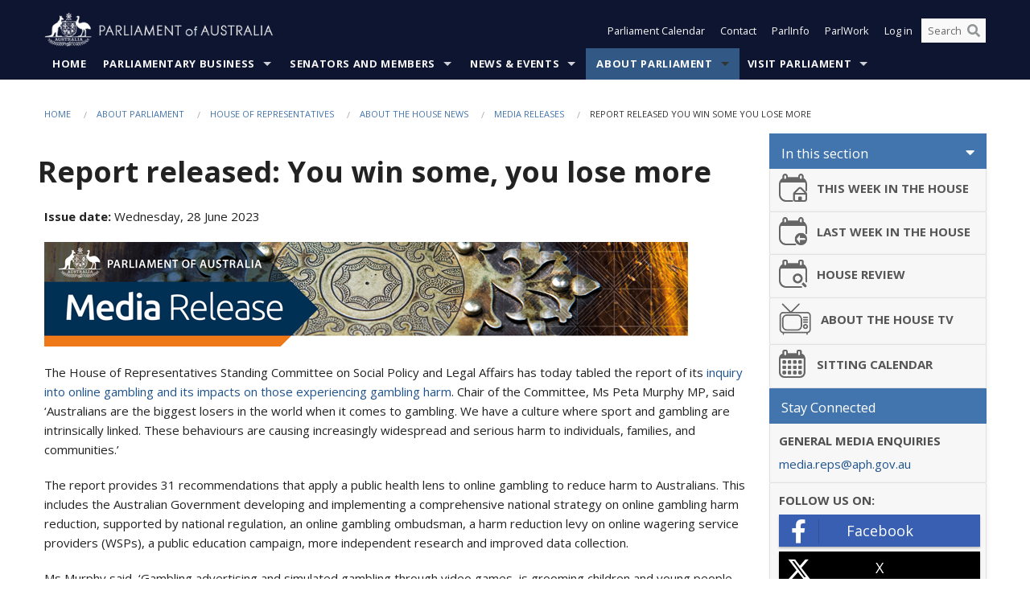

--- FILE ---
content_type: text/html; charset=utf-8
request_url: https://www.aph.gov.au/About_Parliament/House_of_Representatives/About_the_House_News/Media_Releases/Report_released_You_win_some_you_lose_more
body_size: 71466
content:


<!doctype html>
<!--[if lt IE 7 ]> <html lang="en" class="no-js ie6"> <![endif]-->
<!--[if IE 7 ]>    <html lang="en" class="no-js ie7"> <![endif]-->
<!--[if IE 8 ]>    <html lang="en" class="no-js ie8"> <![endif]-->
<!--[if IE 9 ]>    <html lang="en" class="no-js ie9"> <![endif]-->
<!--[if (gt IE 9)|!(IE)]><!-->
<html class="no-js" lang="en" xml:lang="en" xmlns="http://www.w3.org/1999/xhtml">
<!--<![endif]-->

<head id="Head1">
    <!-- UserWay widget -->
    <script>
        (function (d) {
            var s = d.createElement("script");
            /* uncomment the following line to override default position*/
            /* s.setAttribute("data-position", 1);*/
            /* uncomment the following line to override default size (values: small, large)*/
            /* s.setAttribute("data-size", "large");*/
            /* uncomment the following line to override default language (e.g., fr, de, es, he, nl, etc.)*/
            /* s.setAttribute("data-language", "null");*/
            /* uncomment the following line to override color set via widget (e.g., #053f67)*/
            s.setAttribute("data-color", "#0e1531");
            /* uncomment the following line to override type set via widget (1=person, 2=chair, 3=eye, 4=text)*/
            /* s.setAttribute("data-type", "1");*/
            /* s.setAttribute("data-statement_text:", "Our Accessibility Statement");*/
            /* s.setAttribute("data-statement_url", "http://www.example.com/accessibility";*/
            /* uncomment the following line to override support on mobile devices*/
            /* s.setAttribute("data-mobile", true);*/
            /* uncomment the following line to set custom trigger action for accessibility menu*/
            /* s.setAttribute("data-trigger", "triggerId")*/
            s.setAttribute("data-account", "Nu37TW4Ef2");
            s.setAttribute("src", "https://cdn.userway.org/widget.js");
            (d.body || d.head).appendChild(s);
        })(document)
    </script>
    <!-- Google Tag Manager -->
    <script>(function (w, d, s, l, i) {
                w[l] = w[l] || []; w[l].push({
                    'gtm.start':
                        new Date().getTime(), event: 'gtm.js'
                }); var f = d.getElementsByTagName(s)[0],
                    j = d.createElement(s), dl = l != 'dataLayer' ? '&l=' + l : ''; j.async = true; j.src =
                        'https://www.googletagmanager.com/gtm.js?id=' + i + dl; f.parentNode.insertBefore(j, f);
            })(window, document, 'script', 'dataLayer', 'GTM-N2CL3M9');</script>
    <!-- End Google Tag Manager -->
    <meta charset="utf-8" /><meta http-equiv="X-UA-Compatible" content="IE=edge,chrome=1" /><meta property="og:title" content="Report released You win some you lose more" /><meta property="og:image" content="/images/template/Default_Classified_150_90.png" /><meta property="og:description" content="Report released You win some you lose more" /><meta property="og:url" content="https://www.aph.gov.au/About_Parliament/House_of_Representatives/About_the_House_News/Media_Releases/Report_released_You_win_some_you_lose_more" /><meta name="msvalidate.01" content="5D9111AD3364510F24400EBF6E139AB5" /><title>
	Report released You win some you lose more
        
     &ndash; Parliament of Australia
</title><link rel="schema.DCTERMS" href="http://purl.org/dc/terms/" /><link rel="schema.AGLSTERMS" href="http://www.agls.gov.au/agls/terms/" /><link rel="license" href="http://creativecommons.org/licenses/by-nc-nd/3.0/au/" /><meta name="description" content="Report released You win some you lose more" /><meta name="keywords" content="parliament, house, senate, parliamentary, committees, representatives, government, bills, motions" /><meta name="DCTERMS.Description" content="Report released You win some you lose more" /><meta name="DCTERMS.creator" content="corporateName=Commonwealth Parliament; address=Parliament House, Canberra, ACT, 2600; contact=+61 2 6277 7111;" /><meta name="DCTERMS.title" content="Report released You win some you lose more" /><meta name="DCTERMS.subject" content="Report released You win some you lose more" /><meta name="DCTERMS.created" content="2023-04-03" /><meta name="DCTERMS.modified" content="2025-11-21" /><meta name="DCTERMS.type" content="text" /><meta name="DCTERMS.coverage" content="Australia" /><meta name="DCTERMS.identifier" content="https://www.aph.gov.au/About_Parliament/House_of_Representatives/About_the_House_News/Media_Releases/Report_released_You_win_some_you_lose_more" /><meta name="DCTERMS.publisher" content="corporateName=Commonwealth Parliament; address=Parliament House, Canberra, ACT, 2600; contact=+61 2 6277 7111" /><meta name="DCTERMS.rights" content="http://www.aph.gov.au/Help/Disclaimer_Privacy_Copyright" /><meta name="DCTERMS.rightsHolder" content="Commonwealth of Australia" /><meta name="DCTERMS.license" content="Creative Commons - Attribution-NonCommercial-NoDerivs 3.0 Australia (CC BY-NC-ND 3.0 AU)" /><meta name="DCTERMS.language" content="en-AU" /><meta name="DCTERMS.format" content="text/html" /><meta name="viewport" content="width=device-width, initial-scale=1.0" /><link rel="shortcut icon" href="/favicon.ico" /><link href="//fonts.googleapis.com/css?family=Open+Sans:400italic,700,300,800,400|Open+Sans+Condensed:300,700" rel="stylesheet" type="text/css" /><link rel="apple-touch-icon" sizes="60x60" href="/touch-icon-iphone.png" /><link rel="apple-touch-icon" sizes="76x76" href="/touch-icon-ipad.png" /><link rel="apple-touch-icon" sizes="120x120" href="/touch-icon-iphone-retina.png" /><link rel="apple-touch-icon" sizes="152x152" href="/touch-icon-ipad-retina.png" />
        
        <link rel="stylesheet" media="screen" href="/css/style.min.css?v=4256636926" />
        
        <link rel="stylesheet" media="handheld" href="/css/handheld.css?v=3444104224" />
        <link rel="stylesheet" media="screen" href="/css/aph-theme/jquery-ui-1.8.6.custom.css" />
        <link rel="stylesheet" media="screen" href="/css/vendor/colorbox/colorbox.css?v=215458967" />
        
        <link rel="stylesheet" media="print" href="/css/print.css?v=1577436929" />
        

    <script type="text/javascript" src="/js/libs/jquery-1.10.2.min.js"></script>
    <script type="text/javascript" src="/js/libs/jquery-ui-1.10.4.custom.min.js"></script>
    <script type="text/javascript" src="/js/jquery.dateFormat-1.0.js"></script>
    <script type="text/javascript" src="/js/libs/jquery-migrate-1.2.1.min.js"></script>
    <script type="text/javascript" src="/js/plugins.js?v=2347550531"></script>
    <script type="text/javascript" src="/js/script.js?v=4153783859"></script>
    
    <script type="text/javascript" src="/js/vendor/lightbox2/lightbox.min.js?v=97624409"></script>

    <script type="text/javascript" src="/js/vendor/lightbox2/lightbox.min.js?v=97624409"></script>

    
    <script src="/js/libs/contentshare.js?v=2058135496"></script>

    <script type="text/javascript" src="/js/libs/react/react.min.js?v=3706843405"></script>
    <script type="text/javascript" src="/js/libs/react/react-dom.min.js?v=3706843405"></script>
    <script type="text/javascript" src="/js/libs/pubsub.js?v=2418985062"></script>
    <script type="text/javascript" src="/js/libs/moment.js?v=160068683"></script>
    <script type="text/javascript" src="/js/libs/moment-timezone-with-data.js?v=1518348680"></script>
    <script type="text/javascript">
        moment.tz.setDefault("Australia/Canberra");
    </script>
    <script type="text/javascript" src="/js/libs/duration-format.js?v=273884284"></script>

    <!--PLUGINS-->
    <script src="/js/vendor/porthole.min.js?v=2253615438"></script>
    <!--END PLUGINS-->
    <!--CORE-->
    <script src="/js/core.js?v=3918537519"></script>
    <!--END CORE-->

    <!--[if !(IE 6) | !(IE 7) | !(IE 8)]><!-->
    <script type="text/javascript" src="/js/libs/snap-ie-cache-fix.js?v=309387760"></script>
    <script type="text/javascript" src="/js/libs/respond.js?v=2777172843"></script>
    <!--<![endif]-->

    <!--[if lte IE 8 ]>
        <link rel="stylesheet" href="/css/ie-legacy.css" />    
    <![endif]-->

    <!--[if lt IE 7 ]>
    <script src="/js/libs/dd_belatedpng.js"></script>
    <script> DD_belatedPNG.fix('#site-logo img'); //fix any <img> or .png_bg background-images </script>
    <![endif]-->
    <script type="text/javascript" src="/js/libs/modernizr-3.6-complete.min.js?v=3030946925"></script>
    <script type="text/javascript" src="/js/vendor/AC_RunActiveContent.js?v=2714468098"></script>
    
    <script src="https://www.google.com/recaptcha/api.js?render=6Ld_jYUpAAAAALpOhXvR17v-Mkd6yXzP0m8pJ6RD"></script>
    </head>
<body id="body1" class="">
    <!-- Google Tag Manager (noscript) -->
    <noscript>
        <iframe src="https://www.googletagmanager.com/ns.html?id="
            height="0" width="0" style="display: none; visibility: hidden"></iframe>
    </noscript>
    <!-- End Google Tag Manager (noscript) -->
    <form method="post" action="/About_Parliament/House_of_Representatives/About_the_House_News/Media_Releases/Report_released_You_win_some_you_lose_more" id="mainform">
<div class="aspNetHidden">
<input type="hidden" name="__EVENTTARGET" id="__EVENTTARGET" value="" />
<input type="hidden" name="__EVENTARGUMENT" id="__EVENTARGUMENT" value="" />
<input type="hidden" name="__VIEWSTATE" id="__VIEWSTATE" value="Zr3o33AOrdEa+cANvgnzTtWObgiUPsgpM75RVJrKyLLfk+KX/Fta4OPAqGGdXAFoTW+ufaK/JySXPJyLfLG/cWqmqQDbj0Ch2bJ9n354+m5VvDbK7uyie71RbnroB9FJtL3iF+equNkZkRBi5YAJgjYMe3h7mmelcNQ5uUJyHwGmh4IaxaZ/4adBuP2+mZzLnvmV4Oc3b9o1xMVauoDkMZSjaNsUgoXvULfLNWcDWnFAHmqTdrYEkvskBkSkd95Kn//D4MHSNMIG1h/nay/sqAeRWr7zDFqMXiAVsAfr8O9dassmDNMGf+aayV3dIBW8G+5UJlviGdBNL/MrQmpylh41DbT5PCllh9VM19tFcu+orfj7wkKuIJKX1AdxPvsngo1YjuslECJ1+tgjBU2rJoBSF3gM/EBVhvm1B3E2ipM9SOHfRD1ZzyKnZUXLLCunby7ig2tQHVk3z7W8ccdED0JxiZ/ancszO2KPwQVJpRNJzZSH0tB2yWIz4Im/fWkXlDqcQtGcI9WK3Z/b5PtVhPxsLd2yrsoYDjYWBvK+7UXYe+pU8VbY7XN0zJQ6dlLJQ3GYDBJGl1BgXwm6qq3YjY2b26SMkTrpQAxJKmTsn6cqEv3NgeqRW4vhWYVwafQMsg8K3GTfVXNdxBDpoBVyJRpT2oVk6i+TIVtY51cfO7FsyMVdB0CPsAUxTCUYcB/+XUT1Id8mOd6kmHnRC/xbckHitQzys+lqmn1wodoHKZI0W0r49Hp3cGVvKfY0xApImqtYT8Ocp0y8rGbOiy5BoMDML9e/LnBQfRRhacrSo7Dd04fJHmapcAQRBMP14UThoagus2NWuYktNIQ0+hf1E5LaQ4xGtAeIxDG+h28d3s7cLsG5XHBJ4bXDFdtgEC19fOut1wXkqONQhRfRza/mz82cwTH5cZzs8/oXUZyJJJmE0inRvN5kHrzuLpijuFnL5x9LYZLFSfvLHWOcmE1PjyAqRrpa2MfxYslSPZZcK/igETkKZ5sNeO6hCJSmAUU3hUtRzNs9Pp3idyQ9Dua7uUiSy82oCDrE4f/8sVJjevk/K9OEaFwPDRMI/oOUTU5tD2ZqHHCYXHa3//lt7ifk6VGMtHKxTv7wEt+3pO0JtCqboBka18y1kIEQPPoskhR4uePJnELHcDh692eAu+lB2CLjowSehJwP/alGwvGE0AvxDX61zn9KjMZM5d0yV1JW93lPi6ONdfvaanSvK0HJljBB7iaLazv7UtxavGWfz+RcUyBjefYL73tdZOXakmXl0geuXs6bBX0oxEzGXw5WTtorcLQE/DxQDX2Z4/Rpt8hniX99lRFyl6YXQDfvjnDEzaL16pHwe4PsXaDkb1fsg1E7ny8r4vS+9vknb/mZEo00r3CCEQsscpDS75VMJoJfry7asDcMwh8/6OZloB23X8jgbO0W+ytAfiOrbdOmUSdMSW2gTXmcl8JBwohnr+EC1SkTVMBbwH6D6EsU5RBu1VAf8BO/q03cBixo1RW5Wx0M/rjgeD6YRX16pGuYsYKf3bRkxcRbQaIU2guTjWHru5781lZ1phoK4wEI9nSsAalNyYDYQr9GwCQPzGSTEL0NBr/NlPl1heUQHriZ/yAB6NQEjxZvqhYzidGjq2GxuXWZRCOC8wbE0ERK5A5kzCQTV/S5+l05pxCBtrkl0GWKDTn6KNEqS5j8w4NjF0c+kKkOHA50U0ccA5v5R00Yw2IIaHcew9iBLQEBRslECfXgtOypP+1yxlWlPDDbOPLjFANhqAZ+I/pbX2AYlgSPxo5FXdfBENj2+XIVDat/flT/p2L0oghtERxLsAJxIwVUxkvafps2Ef9l+Y5vAqeycmdWT9MEeSKK5kXodCQRhS/ergufjXereC3ysmv8q+rSi2f/QsBdbVuOjxRnMH9kq6mchqtRY28XDy+ZGCkObb+6Vz9EprKQX17P5s7EpIes5dPcwzveZiI19FJnlopZFRMCE4gs9puPzisKaEiiMKAHdfjCboZp7ZB4Ls/dtdtDseLI8ZDUie5d8oINEzDU0gRfL7QW0G1t2bqZ7K5dX2pXnZf8rvGO+25Cfp33aU/yvRNTGHMr28DHsMAvEsw0KzDpuJAkSo8xQcaoBtadOPAhj7dlQqT4QFW0Mo2umhgv20yzV5RjFuREdLPnnGkBDS/MmIUm9cdGWpg/uiJn6j7RW13n/OKbknqhbIPTL3g0IORfXl641ipI8UvbYpENUkvx3iHnZObFI6kqf+cL0RIle1qClcrCZgU8+ShPqlcwOrxYklUl3Vcjg1DpSnS04fpETb5gWELBYDYRXsl31k8qNGE2DkfJf9YKmV9fLRnWtBoMKb/F3m5b346Pdm8JKvrA+MxiSetb8YwqXaBfg6wLiLaHHTF/tLPxJ8TXOf1AMYcquD1LUQIHLnLqoGhtRtSr36WE+DkqGcpCdYRl2pk36RB47j8mH8oTBz2iTWXCsww4iFqkL0XEqjMHmWaBWsLIcdkDb/GmcLtesI3ja1kci+OwYf17WBtZvjYsskcF5f7D1IBghQ6ddGKyuUC4tzS1TbRAZIGa6/Vg9H+4NwDcaUPXSv+fXQgiKziiRLjhVgK2Ad7J7vEQYXatj1bpaTGEy2KZLHbDnAcb31TAlgpt1y9oJrZBbfg7F4kPn2I/[base64]/9nA5ExYz3O70bke+UuWuCGtsGuKp/uAyKrx9n9u/Sn4G08XSJslFkDzJrP3QfE2PHzetMbDZ2N/6XHnWj7JxD/+wEu7Mdcl4Tv8gj5pgq6WAJJjKHU91AEZh8mBJFQto8S6oJoEvhaCB9/1PacjBHWEdEZkvrek1VwLRC2x4rZVxf4BSVsKrzD6Zktq1utW/mTF8K8fD0XOamfHE+p6ShQjXP94IrDsG2soVZjV4NgtTEV8gEzcURT41dIkzi6HqzfCMTJnbwFplVIQeToJjbejl6QnQAIxeJ2m2cQqjrDqZfWus7r4dW3hun+yd0/Ls1/Sdc/KbgaejEQlmnnD092gEa2tCPPaqhVK+oZZffhxDgSr/rLWGcvDUWINkaO0f+GdH1GWF5vM5apo7Zb3DiLud1VclVQXNVUIUXSBeSx8WttLQSs87RL9q6MAc/fJvALnOyB8Eu3XcqmRlQsYE/P27iB3DUl00I9ug7FlSTwuSi5YpSW+pkbyyUjLlu+yGVjGeCjKa5/ODViIC/L/kpyf++2XhpTeIvR5W0Gm0mh1qCUvXauHJD+ySdpDlkvmd8pYyqqD8xKzUNGyTN/TgN6RpdmspB8G3Ezinnykp7aV0bQDERWu7J9lnzP/C+rXdRDwbirkQYjEr43y4B9bfi//X2KO+u28QvMAqsRFm9kEto42exAojNeVJzIs22//UZ0LFGM5M13AU2/f1CsjM0LQiNAtARXUv+bzfrx3/89mHPj3JfT49cZHXZqHNRnVCA/r5phuqqfEhG77hf86g9E0zgnygUucyUR2+44mbmBfbQs9a/D2jhpmByJjiW4kaZnuQhDc1zj2Zd4MVkOKqiQjbsuN/XIKeT/[base64]/WEbyvyr2MXHYBKCZsIESIb2i4n6RJOi+vsteSXvADFZhkVLqBqzNiadPUp6XgfbsmETAjuZYKBKGGK6cNedlvxE3Tjtz72P9wB3/OR5M+lwdBAk8q4H/mNXWXHzjfLX3TJ7S+xXG5uwJ/1TqEhv43XNJQxi+esIZh5v1EI1YgOxB1ezsI6YYE+EETPm3C//9IdZ0INCCGi63Q8W/rDKrds3V6CUQfIdHMcasnx22wIdkZkAO/gJgxsQ5xz4AjZPaBkQLnRT7/5j3YacCySG6tpBYDqvITGgwZviZ7RS07B78AAjhqVLzaZro2ejaNzPBOJAtOGoHbWQhxisYL5X7bmMkf7tnqBUl6e+gFO/[base64]/eKe2w5aQT/AwIfcSQfe+lplZk63YVF0REY+TYE9ETkKxlYko/SChx6C7sXrtbWeLZ+ifG5lpKCKY0YJSEODgMnLk28Z29GM5/PIJrsLWom4iZgRF+NosjHMvNGCr1d/gaP3no2YVXIzo+xmCyNZhWQWDnhZvKE1MrNhLpJU5mUb571WA4SKzSiCQT5xE6Ckx0ejeDjl3pQ8bz+R47Gga5X7luD953vPMiajMxXcNF5aM6RW7EzeUkepPgq+f3WmYpo/bBOfesBDv6oGY+owWIg7Bwvg+kk8X6024fW/eh9EIeNc5U5H+Dzmpd/fTRPzCKXKfBzdTB3jvr/GyqiI6D3Qc/8AUJMSkRlMhAW7I38Nna40+8uJhByBtlhMRYRZwVI7fzUBl+lHReZqOQDvo7SXbNdF3xs281bnDTVyGkB+hTorYZL1xJK3wKTtMuuD/k1uQdSoqNX73AWycU1K5vhWhu+cbXTfuCr+DyhvJjPXNXy0C8O4jEXEnInFoecsDHI2FloBDFNaa7vch4q5Q3hKo9O6OzP6+ePnuUBLlgjJuB92fYTPhKSET9G/zUoW3w1VahSgqCi2MXq5IfA73RkvGtOF7BC/Sppprd1fz3oa3eFBJAUPVhhNj0myfxBe/mKEp7QHKHD05Lab752q4poYCUf3Zh2KGKHUU+ZHJ69zRpgZ9CymbgAsWr32BYnJ2CVK8c093aggecPe6fiykZGPuCYNTJURsa1o9u/5LGtUR5OIWnU0bwgd84J5uqcNwH7Ls8P/EYI78FumuWPSSvtNSQp2tyj+CRIaL7AYoLr91/ZYiPFYdD+hR/FcBta+9yN+xCFQAUEFTAwzEW+fBJ6qgrZ3LKOYFU0/2lG4eFmyWrlalwGgoYx6CEE1yvPl2ges6RxLaNR9eZAb8FuSZGWaQWh/gcUKDtH/[base64]/7NKCzFiAGEt2tN3AHxX0G0G0Go/CLySevZ+vf8wzvDtvvDYwqUs1YakHXr2YrxGbwIcIk9JukXgehQDxhsZ5lGM16WxqIPfqEk4bJ4tifjjzRtqTrCe1iStKw3Q+/R2J0ptN4chgk8F7LEvyHHeZv3AoUvLUUKGs5jnUFTGnxJzGil19VxEH6NTwZ0Wtjm7IaWUradM5gMbGMWVsl4UJRPoN8XBduOBh2D9iipnb38cPilHi9PVEUOQWwVmse6DDiLk+n/f22hBKjqJgc3GyeyBdx+FrnMPlhcyRMAvdNS0eIrYO0i/losq75+XtuxwDT4o6P04O7r3DHVBeg3hDTgo7j/AdHTVCZh81YPC95qVVkaq8LB2GrMZgqqARfUInsAhwZ7pstM5jwnNWsYMHOjaViCWa5IxYVBILsHOdDizIxz0bNvYuYg/P09oE+rR1tbu4ktXSaCKPoWHzfrxAbGwElCs0RpY8Y5Ssh0i3/xTYEAtDz1LzVMlyc/JPj/8GBN7ZQf62IteSL8nL3gbTMaBxixb6MrKxEUq9G9ko+0B9moyVYoQ+eUpvJNh27SC7mluRpEe1IyTADwSOoxnAZRRR/SIELkSxNVW8YKipauvz0rNcGH0CpY4hDvLBv7A6vHQgYVadM2+D00umCArHFiKwoPLeOXXM5q4mPUGb7EbzrlfFq5DGYCCXaaxPFvpoPsS2Y7NIRbvsucgwqeAvd1xw/AKk3zSlcPpMhdB/P/Hu8yOXiE6ETChSFu5Dd0JOrVC3LRQy0H91EOMf1ZzWc62aPUZd4iI+4QGcHl9y0Pxk/NP03ktdbKXBEWEO3DdQQsaEZSbJBaeF3USDqi39BZ3cd35GszGwCpG7xlyc04wy6UBMYsxaZX8D+6DjtPNwFGWg3l+ZVCSDJUdK45+vepf9cT2jhMubWYHR49NfRFB/5QNPB/d1SNpvhg7Havs61J0nUuSvciuoDuEomcx2kMVTL0QQ/U6KmIKDZ31hVneTCWZaPgNymE2PVHHcgp6CDepSHfmeUaUtQoMBKLvBkCVDAqOO86Q5l+rmmILMs2lO0GQ6yHz4SjlASq6TlY1txAdzGMf6UtaE21Vjd/P/lljjPkpDml8sDYw6/X/K4CtwAlvae2LQAZRyMZqZBGq96pObqI5go4EOqdXN94NQ94xOXfxetgRG80EuyO+gItgafY9zRZnPtJu+s+IlsAAucCOAtJkc9kAe1rSPyC7Rf4pqwMoM5/l6mAopMW3Flme59kLaXmKlP3YJhP2KNBe6Tiz/KQ1OS73WBc/krfDMp84da1QWDgfLiSnhuKbnbBA+ZAU9QbRP7ZIkWVhWPCNNNVC9cGomzeujurUcuaQmQqExAOL62YXz+si9GjQ8LmcpFR0G4UE47GkTb7/A+q4pFaJ2V/Hy3yqf/iooO6+DvS5Kr2XcwsaA/K67qmFGmEO+tIfyUsTyg4kY+7LCrR4hpDBP3S6GQT+g66n/BHaCLLoJ2NZPElkgn56yvAqlaGb/FHWNU7GdlZpbUNlnlsjGBL5fUXq0Cs1K/PQV/+oM1A0EoZ6mbuMb7Te8JSTIOsJGRnWQpGJvZ8wJjP5WOKFhyqXxJpZtR7iNcxZNRBRKVkMKZgsLVwdus/PECU2SWQKutk2LQx/VUXXo7YuQeA17sYbIkjmOG5wWEZQ4jy/+UPyvR/Ot3iocVBhobjtFaacANWggMN1wt4X855gBjWSq/lqZB+NQXL0QMlTfwxHI2de2qiN+40BgvmS3RWTGTSCadBsEuAdqa/2DzX3xumIpNNt4D1/ABTtHSvohwxrIVHU/egeeiR6nuQ+ReJqLUR9VajaEnX0ma66iV7n6b+yhANbeJlOdz/dfXkzRk3j/a57wVguTIe4OQJ0tHNG8PjCSnDjuVDKblte63NrNUz/j2Er2CGDIa2v4F4IaXCNljaRmDCDDhQmnb8z1CvVEtbGyvhN+QFNX+NOFHPS0mK2xmm8ECMjcWSujU/b8X/JPQtlN5Zag46q+uRhI7nscQF6DC8x0pN1b2+RBSsMEmSzoLwX0rVXN/1zSQeGAeY5VPiD3ALYnsqpJF3ttewnvG0iLhrcAiogP0KL/MWNUSDZZrujpnNKigZTdIooieSHVmF8W0cDISNWnKWgOhoAwEN17Am45a9yvEp43xxu7G8KtpF/KMYhLP0te3LK5v98GSjIGrzD4wKiD76lShjBkNtt0ZdYllNrDsRGntobdsVXAOkEqxE7IlQbC2ZiwUtaNN2+3elBFgowZpimtto79JFLLtOiu7SRp0hj2zEcXyplkjYcEIeExmE1phMC5DuWcTrMB6v/pr6CYKunDv5LNbHJnRJGMzZEjXx3V+c1nykKnelQSbVD6ccZ4jNmoCfAlJIZZ4W0HEt0NHkld1vGppdy35O40rb1nPI3Q1HVQklHWJaPXBPrxrPQFC5YC4zSj91rdsOjmFZYtKNqEaURK0l06OB8l/RvMsJzB/ejeXvuDJFTUW106Dvm8ZOdVdb8BqnTdLbUdB7EVA44fxKtxkzNwdtECend8AcEr6uKTueVryLst65ewDuDz6uRe+p1RCWSfqiH24bFxnuqd2L2kBNYmXzRGQicAJsW2fZjOlt/[base64]/ljpJONx72rUdWlstf0Tplkdg6iHMOip4aHb5yXZ9qb9XnZQcIhXCQ0MpNJ1sWNM8kb3jIslGMq7eUHow5Rf9kHqX93XCQYZZ3Ed0umlxdaaZTsoscmHIwubtsCdR+r7cdwEWbrbCXrWYrQ2EDfPvM9TwMhyF0A7jKg53+/9IaLVCUUeiq5oQjQDFJkH15HDyMHS5Xn6Yc4KMFosElqQUfCZIA9zmpxIWOuUQRvjwj2p3vsET3g2eapg5B1nch7d7nqeVXlk8/KIcx8YEz5ueXdVQq+OJPRvXhR62IBjBG6F/5nv6BbpMyCRNGkdVf6X9JfZEl8FD/8XfvpDYlZ+LDvVrntwaCamoP1K9AItSh0qxnEn+usEyK3Myvz6s8udCuV+dhT50bQxk/aPwfxv5AhGzGyxMl/wosP9dEm6ae5r9cLtJ4ctTb+HZi3pkDmq+Vo9EpIgjvJDO+mgZ+zd59/mmW0bZjFcGjOVpvRUU17WNx6bX6Y0I2GFSVFK3CTQPKGKzCtx5GdetBoh3xQtip/[base64]//CrrA27CKudVDWhjYg7ZNBEm99N70zwiYJzIZO8wu7+bIaIlyqp0YX6BX2a3sIAHMygoDrmmEw3Bechq+KrhUIADCCZncfO2MbaR50tfNfvP3PFTnP8yq+x6CVVdTCsIHE7/yMLsmrzbUP2UAftwKTozWKmxyUBSX2RTuZPTDpysv+q4cjYDP2sC/ncdLQVVgyic69KnpTBcUMSzat0M0bKjTho2MTztPkHOB2kWpDQyiLQg4D1g22FzGz2h0EChuLRT5vOV8MxRGhnTsdccicI8xUkbfbcARSEYoXRW6g3F66p17JAAtpvYncQ2yLthYV5yh51fLJoFIiIpeR2RErP68agbbUdVNYAOyyrhJD8G80XLvERSRcnl/Xuqu+T9EAezOPEe9DuMMVvlkBFJp3IGdTtpyAZiUfw/4yGZb9ieQ+lMMlQLU5HLDl0noM2hMs3y50DOB9tv5GstHBScbvQqY0bKhOYr5M+36Wtr/s9YRZv6ALchprVTcBnpEYdyEleHgRSqZ+OiCzWMEiwex/qouWPUTZ4/R5sTcZ5gCZ7sZz3L4brBDbFwVJ3jX6Lcj5X1ZISGlY3oT74tQ8Y8P9SroDfMwHdEsAnzixxjSCZ6I3y0PIq+SCcYcrJCM8/xhgqh/PVjs2Yy+xxfAlgpGcjXlr9o+hCMdmF8yb4mvF+SVDMVaLNYSDh/PBnz41G6mhysBvjuSrZiRRA+mo0wItdYZDJCNzpbBAVj4W6QjVsbyvWY6kNhku5edI5kn8A9M2MT/zxRWnDSmQqI1eZnjsBY1NG6vn244bPqwzdJva8Q055O8rL4C9kJLB6DXV4Do2qDQyReun1dvMMtd5DpQJa4zRPHLTYleuQiNUWoKtOWxf9iWOKoIozJcE3DQQW64l89B7r7Bt7FOH9p3GUFzJi6mGR/G6ClQwuG+4OdJe/[base64]/sWmXhFyGvCX4GPTApZSAmUwMmQSxD/r5WDCGK4zffiNv9T2yg/PfXmVIeGKqCCVBOS150JKPfg3yUESaSgWR5AqBEmedRN+3b0WOcYxZWICot9n943L5CgN6N1QAPJqQ10RlT22M1KcrjT73pu6" />
</div>

<script type="text/javascript">
//<![CDATA[
var theForm = document.forms['mainform'];
if (!theForm) {
    theForm = document.mainform;
}
function __doPostBack(eventTarget, eventArgument) {
    if (!theForm.onsubmit || (theForm.onsubmit() != false)) {
        theForm.__EVENTTARGET.value = eventTarget;
        theForm.__EVENTARGUMENT.value = eventArgument;
        theForm.submit();
    }
}
//]]>
</script>


<script src="/WebResource.axd?d=pynGkmcFUV13He1Qd6_TZLoiRuBpjqx-mc4XYiEXE5AhhIqco9hBwrTw0Tb7b7xnVXxVYQ2&amp;t=638901896248157332" type="text/javascript"></script>

<SCRIPT LANGUAGE="JavaScript">function validatecbRAgree(oSrc, args){args.IsValid = document.getElementById("cbRAgree").checked;}</SCRIPT><SCRIPT LANGUAGE="JavaScript">function validatetxtRPasswordConfirm(oSrc, args){args.IsValid = document.getElementById("txtRPasswordConfirm").value.length == 0 || (document.getElementById("txtRPasswordConfirm").value.length > 0 && document.getElementById("txtRPassword").value == document.getElementById("txtRPasswordConfirm").value);}</SCRIPT>
<script src="/ScriptResource.axd?d=NJmAwtEo3Ipnlaxl6CMhvke6LuKNAIG7wYOJ0svbr6ONPX84I_mgHcaT4vlKIcsaiSilqTO2BSjgHfMknroo8jcCuptYgPcm4RziWlEs--KIFpQTsX7IzkyRphQJbqfMTX1duQSbK8E8ppY2fR2sRsVOWZo1&amp;t=5c0e0825" type="text/javascript"></script>
<script src="/ScriptResource.axd?d=dwY9oWetJoJoVpgL6Zq8ONn6rPVYJGBVTR68BxEKJFmfic3OWCCt72aiM8KSgUYJDTVRUBGKySWh7ZXPbC0k-ODM6mBUyoBgGnd8l-OIjB5fkBCFQwlBjvs66KJFiYOzD8rOxneUeSdqeqrGhXA_47-1LZA1&amp;t=5c0e0825" type="text/javascript"></script>
<script src="/ParliamentNumbers.svc/js" type="text/javascript"></script>
<script src="/Predictive/Predictive.asmx/js" type="text/javascript"></script>
<div class="aspNetHidden">

	<input type="hidden" name="__VIEWSTATEGENERATOR" id="__VIEWSTATEGENERATOR" value="35DD2790" />
</div>
        <script type="text/javascript">
//<![CDATA[
Sys.WebForms.PageRequestManager._initialize('ScriptManager1', 'mainform', [], [], [], 90, '');
//]]>
</script>


        <div class="off-canvas-wrap" data-offcanvas>
            <div aria-label="inner-wrap" class="inner-wrap">
                

<header>
    <section class="row" role="navigation" aria-label="Skip links">
        <div class="columns">
            <ul class="skip-links">
                <li><a role="button" href="#main-nav" aria-label="Skip to navigation">Skip to navigation</a></li>
                <li><a role="button" href="#content" aria-label="Skip to content">Skip to content</a></li>
            </ul>
        </div>
    </section>

    <div class="row header-img">
        <div class="medium-4 large-4 columns">
            <h1><a href="/">
                <img src="/images/template/header-logo.png" alt="Home - Parliament of Australia logo" /></a></h1>
        </div>

        <div class="medium-8 large-8 columns" style="padding-left: 0rem">
            <div class="row">
                <div class="columns">
                    <div class="nav-top-links-container">
                        <nav aria-label="Quick links" class="nav-top-links">
                            <ul class="inline-block-list text-small">
                                <li><a title="Open the Parliament Calendar" href="#" role="button" class="right-off-canvas-toggle" id="openParliamentaryCalendar" tabindex="0">Parliament Calendar</a></li>
                                <li><a title="Contact Us" href="/Help/Contact">Contact</a></li>
                                <li class="hide-for-small-only"><a title="Go to ParlInfo Search" href="https://parlinfo.aph.gov.au" target="_blank" rel="noopener noreferrer">ParlInfo</a></li>
                                <li class="hide-for-small-only"><a title="Go to ParlWork" href="https://parlwork.aph.gov.au" target="_blank" rel="noopener noreferrer">ParlWork</a></li>
                                
                                
                                        <li>
                                            <a title="Log in to My Parliament account" href="/Help/Login">Log in</a>
                                        </li>
                                    

                                <li class="has-form hide-for-small-only">
                                    <input aria-label="Search the website" id="txtGenericSearchTerm" aria-label="Input search content" type="text" placeholder="Search ...">
                                    <button id="btnGenericSearch" aria-label="Perform a search" type="submit"><em class="fa fa-search"></em></button>
                                </li>

                                <!--START SEARCH CONTROL-->
                                <script type="text/javascript">
                                    function SearchTermIsValid(searchTerm) {
                                        var result = searchTerm !== '';
                                        return result;
                                    }

                                    $(document).ready(function () {
                                        $("#btnGenericSearch").on("click", function (e) {
                                            e.preventDefault();

                                            var searchTerm = encodeURI($("#txtGenericSearchTerm").val());

                                            if (SearchTermIsValid(searchTerm)) {
                                                if (window.location.href.indexOf("parlview.aph.gov.au") > -1) {
                                                    window.location = "https://www.aph.gov.au/Help/Federated_Search_Results?q=" + searchTerm;
                                                } else {
                                                    window.location = "/Help/Federated_Search_Results?q=" + searchTerm;
                                                }
                                            }

                                            return false;
                                        });

                                        $("#txtGenericSearchTerm").keypress(function (e) {
                                            if (e.keyCode === 13) {
                                                $("#btnGenericSearch").click();
                                                return false;
                                            }
                                        });
                                    });
                                </script>
                                <!--END SEARCH CONTROL-->
                            </ul>
                        </nav>
                    </div>
                </div>
            </div>
        </div>
    </div>
</header>

<script type="text/javascript" src="/js/components/global/header-username.js"></script>

                

<div class="contain-to-grid">
    <nav aria-label="Site navigation" id="main-nav" class="top-bar" data-topbar>
        <ul class="title-area nav-top-links-mobile">
           <li class="has-form show-for-small-only">
                <input aria-label="Search the website" id="txtGenericSearchTermMobile" aria-label="Input search content" type="text" placeholder="Search ...">
                <button id="btnGenericSearchMobile" aria-label="Perform a search" type="submit"><em class="fa fa-search"></em></button>
            </li>

            <!--START SEARCH CONTROL-->
            <script type="text/javascript">
                function SearchTermIsValid(searchTerm) {
                    var result = searchTerm !== '';
                    return result;
                }

                $(document).ready(function () {
                    $("#btnGenericSearchMobile").on("click", function (e) {
                        e.preventDefault();

                        var searchTerm = encodeURI($("#txtGenericSearchTermMobile").val());

                        if (SearchTermIsValid(searchTerm)) {
                            if (window.location.href.indexOf("parlview.aph.gov.au") > -1) {
                                window.location = "https://www.aph.gov.au/Help/Federated_Search_Results?q=" + searchTerm;
                            } else {
                                window.location = "/Help/Federated_Search_Results?q=" + searchTerm;
                            }
                        }

                        return false;
                    });

                    $("#txtGenericSearchTermMobile").keypress(function (e) {
                        if (e.keyCode === 13) {
                            $("#btnGenericSearchMobile").click();
                            return false;
                        }
                    });
                });
            </script>
            <!--END SEARCH CONTROL-->
            <li class="toggle-topbar menu-icon">
                <a href="#" onclick="sendGoogleAnalyticsEvent('Primary Nav', 'Click hamburger menu', '')" role="button" aria-label="Open site navigation" aria-expanded="false">
                    <span>Menu</span>
                </a>
            </li>
        </ul>

        <section role="navigation" aria-label="navigation" class="top-bar-section top-bar-section-hidden">
            <ul id="main-nav-sub">
            
                <li class="">
                    <a href="/" class="primary-nav-item-dropdown"
                       onclick="sendGoogleAnalyticsEvent('Primary Nav', 'Click Parent item', 'Home')">Home</a>

                
                </li>
                
                <li class="has-dropdown not-click">
                    <a href="/Parliamentary_Business" class="primary-nav-item-dropdown"
                       onclick="sendGoogleAnalyticsEvent('Primary Nav', 'Click Parent item', 'Parliamentary Business')">Parliamentary Business</a>

                
                    <ul class="dropdown primary-nav-item-dropdown-hidden">

                    
                        <li class="">
                            <a href="/Parliamentary_Business/Bills_Legislation" onclick="sendGoogleAnalyticsEvent('Primary Nav', 'Click Child item', 'Bills and Legislation')">Bills and Legislation</a>
                        </li>
                        
                        <li class="">
                            <a href="/Parliamentary_Business/Tabled_documents" onclick="sendGoogleAnalyticsEvent('Primary Nav', 'Click Child item', 'Tabled documents')">Tabled documents</a>
                        </li>
                        
                        <li class="">
                            <a href="/Parliamentary_Business/Chamber_documents" onclick="sendGoogleAnalyticsEvent('Primary Nav', 'Click Child item', 'Chamber documents')">Chamber documents</a>
                        </li>
                        
                        <li class="">
                            <a href="/Parliamentary_Business/Hansard" onclick="sendGoogleAnalyticsEvent('Primary Nav', 'Click Child item', 'Hansard')">Hansard</a>
                        </li>
                        
                        <li class="">
                            <a href="/Parliamentary_Business/Senate_estimates" onclick="sendGoogleAnalyticsEvent('Primary Nav', 'Click Child item', 'Senate estimates')">Senate estimates</a>
                        </li>
                        
                        <li class="">
                            <a href="/Parliamentary_Business/Committees" onclick="sendGoogleAnalyticsEvent('Primary Nav', 'Click Child item', 'Committees')">Committees</a>
                        </li>
                        
                        <li class="">
                            <a href="/Parliamentary_Business/Statistics" onclick="sendGoogleAnalyticsEvent('Primary Nav', 'Click Child item', 'Statistics')">Statistics</a>
                        </li>
                        
                        <li class="">
                            <a href="/Parliamentary_Business/Petitions" onclick="sendGoogleAnalyticsEvent('Primary Nav', 'Click Child item', 'Petitions')">Petitions</a>
                        </li>
                        
                    </ul>
                    
                </li>
                
                <li class="has-dropdown not-click">
                    <a href="/Senators_and_Members" class="primary-nav-item-dropdown"
                       onclick="sendGoogleAnalyticsEvent('Primary Nav', 'Click Parent item', 'Senators and Members')">Senators and Members</a>

                
                    <ul class="dropdown primary-nav-item-dropdown-hidden">

                    
                        <li class="">
                            <a href="/Senators_and_Members/Senators" onclick="sendGoogleAnalyticsEvent('Primary Nav', 'Click Child item', 'Senators')">Senators</a>
                        </li>
                        
                        <li class="">
                            <a href="/Senators_and_Members/Members" onclick="sendGoogleAnalyticsEvent('Primary Nav', 'Click Child item', 'Members')">Members</a>
                        </li>
                        
                        <li class="">
                            <a href="/Senators_and_Members/Contacting_Senators_and_Members" onclick="sendGoogleAnalyticsEvent('Primary Nav', 'Click Child item', 'Contacting Senators and Members')">Contacting Senators and Members</a>
                        </li>
                        
                    </ul>
                    
                </li>
                
                <li class="has-dropdown not-click">
                    <a href="/News_and_Events" class="primary-nav-item-dropdown"
                       onclick="sendGoogleAnalyticsEvent('Primary Nav', 'Click Parent item', 'News \u0026 Events')">News & Events</a>

                
                    <ul class="dropdown primary-nav-item-dropdown-hidden">

                    
                        <li class="">
                            <a href="/News_and_Events/Watch_Read_Listen" onclick="sendGoogleAnalyticsEvent('Primary Nav', 'Click Child item', 'Watch, Read, Listen')">Watch, Read, Listen</a>
                        </li>
                        
                        <li class="">
                            <a href="/News_and_Events/Events_Calendar" onclick="sendGoogleAnalyticsEvent('Primary Nav', 'Click Child item', 'Events Calendar')">Events Calendar</a>
                        </li>
                        
                        <li class="">
                            <a href="/News_and_Events/Senate_news_and_events" onclick="sendGoogleAnalyticsEvent('Primary Nav', 'Click Child item', 'Senate news and events')">Senate news and events</a>
                        </li>
                        
                        <li class="">
                            <a href="/News_and_Events/About_the_House_News" onclick="sendGoogleAnalyticsEvent('Primary Nav', 'Click Child item', 'About the House News')">About the House News</a>
                        </li>
                        
                        <li class="">
                            <a href="/News_and_Events/Joint_statements_by_the_Presiding_Officers" onclick="sendGoogleAnalyticsEvent('Primary Nav', 'Click Child item', 'Joint statements by the Presiding Officers')">Joint statements by the Presiding Officers</a>
                        </li>
                        
                        <li class="">
                            <a href="/News_and_Events/My_First_Speech" onclick="sendGoogleAnalyticsEvent('Primary Nav', 'Click Child item', 'My First Speech')">My First Speech</a>
                        </li>
                        
                    </ul>
                    
                </li>
                
                <li class="active has-dropdown not-click">
                    <a href="/About_Parliament" class="primary-nav-item-dropdown"
                       onclick="sendGoogleAnalyticsEvent('Primary Nav', 'Click Parent item', 'About Parliament')">About Parliament</a>

                
                    <ul class="dropdown primary-nav-item-dropdown-hidden">

                    
                        <li class="">
                            <a href="/About_Parliament/Senate" onclick="sendGoogleAnalyticsEvent('Primary Nav', 'Click Child item', 'Senate')">Senate</a>
                        </li>
                        
                        <li class="">
                            <a href="/About_Parliament/House_of_Representatives" onclick="sendGoogleAnalyticsEvent('Primary Nav', 'Click Child item', 'House of Representatives')">House of Representatives</a>
                        </li>
                        
                        <li class="">
                            <a href="/About_Parliament/Work_of_the_Parliament" onclick="sendGoogleAnalyticsEvent('Primary Nav', 'Click Child item', 'Work of the Parliament')">Work of the Parliament</a>
                        </li>
                        
                        <li class="">
                            <a href="/About_Parliament/Parliamentary_Leadership_Taskforce" onclick="sendGoogleAnalyticsEvent('Primary Nav', 'Click Child item', 'Parliamentary Leadership Taskforce')">Parliamentary Leadership Taskforce</a>
                        </li>
                        
                        <li class="">
                            <a href="/About_Parliament/Parliamentary_departments" onclick="sendGoogleAnalyticsEvent('Primary Nav', 'Click Child item', 'Parliamentary departments')">Parliamentary departments</a>
                        </li>
                        
                        <li class="">
                            <a href="/About_Parliament/International_Program" onclick="sendGoogleAnalyticsEvent('Primary Nav', 'Click Child item', 'International Program')">International Program</a>
                        </li>
                        
                        <li class="">
                            <a href="/About_Parliament/Publications" onclick="sendGoogleAnalyticsEvent('Primary Nav', 'Click Child item', 'Publications and policies')">Publications and policies</a>
                        </li>
                        
                        <li class="">
                            <a href="/About_Parliament/Employment" onclick="sendGoogleAnalyticsEvent('Primary Nav', 'Click Child item', 'Employment')">Employment</a>
                        </li>
                        
                        <li class="">
                            <a href="/About_Parliament/Media_Rules_and_Filming_Applications" onclick="sendGoogleAnalyticsEvent('Primary Nav', 'Click Child item', 'Media Rules and Filming Applications')">Media Rules and Filming Applications</a>
                        </li>
                        
                        <li class="">
                            <a href="/About_Parliament/Education_Resources" onclick="sendGoogleAnalyticsEvent('Primary Nav', 'Click Child item', 'Education Resources')">Education Resources</a>
                        </li>
                        
                        <li class="">
                            <a href="/About_Parliament/Parliamentary_Friendship" onclick="sendGoogleAnalyticsEvent('Primary Nav', 'Click Child item', 'Parliamentary Friendship Groups (non-country)')">Parliamentary Friendship Groups (non-country)</a>
                        </li>
                        
                        <li class="">
                            <a href="/About_Parliament/Australian_Parliament_House_Security_Pass_Office" onclick="sendGoogleAnalyticsEvent('Primary Nav', 'Click Child item', 'Australian Parliament House (APH) Security Pass Office')">Australian Parliament House (APH) Security Pass Office</a>
                        </li>
                        
                        <li class="">
                            <a href="/About_Parliament/Sitting_Calendar" onclick="sendGoogleAnalyticsEvent('Primary Nav', 'Click Child item', 'Sitting Calendar')">Sitting Calendar</a>
                        </li>
                        
                    </ul>
                    
                </li>
                
                <li class="has-dropdown not-click">
                    <a href="/Visit_Parliament" class="primary-nav-item-dropdown"
                       onclick="sendGoogleAnalyticsEvent('Primary Nav', 'Click Parent item', 'Visit Parliament')">Visit Parliament</a>

                
                    <ul class="dropdown primary-nav-item-dropdown-hidden">

                    
                        <li class="">
                            <a href="/Visit_Parliament/Whats_On" onclick="sendGoogleAnalyticsEvent('Primary Nav', 'Click Child item', 'What\u0027s on')">What's on</a>
                        </li>
                        
                        <li class="">
                            <a href="/Visit_Parliament/Things_to_Do" onclick="sendGoogleAnalyticsEvent('Primary Nav', 'Click Child item', 'Things to Do')">Things to Do</a>
                        </li>
                        
                        <li class="">
                            <a href="/Visit_Parliament/Art" onclick="sendGoogleAnalyticsEvent('Primary Nav', 'Click Child item', 'Art at Parliament')">Art at Parliament</a>
                        </li>
                        
                        <li class="">
                            <a href="/Visit_Parliament/Dining" onclick="sendGoogleAnalyticsEvent('Primary Nav', 'Click Child item', 'Dining')">Dining</a>
                        </li>
                        
                        <li class="">
                            <a href="/Visit_Parliament/Parliament_Shop" onclick="sendGoogleAnalyticsEvent('Primary Nav', 'Click Child item', 'Parliament Shop')">Parliament Shop</a>
                        </li>
                        
                        <li class="">
                            <a href="/Visit_Parliament/Venue_Hire" onclick="sendGoogleAnalyticsEvent('Primary Nav', 'Click Child item', 'Venue Hire')">Venue Hire</a>
                        </li>
                        
                        <li class="">
                            <a href="/Visit_Parliament/Plan_your_Visit" onclick="sendGoogleAnalyticsEvent('Primary Nav', 'Click Child item', 'Plan your Visit')">Plan your Visit</a>
                        </li>
                        
                        <li class="">
                            <a href="/Visit_Parliament/Accessibility" onclick="sendGoogleAnalyticsEvent('Primary Nav', 'Click Child item', 'Accessibility')">Accessibility</a>
                        </li>
                        
                    </ul>
                    
                </li>
                
            </ul>
        </section>
    </nav>
</div>

                
                

<div class="row padding-medium" id="content">
    <div class="columns">

        
<div class="breadcrumbs-container show-for-medium-up">
    <a id="skip"></a>
    <!-- START BREADCRUMBS -->
    
    <nav aria-label="Breadcrumbs" class="breadcrumbs">
        
               <a href="/">Home</a>
              
               <a href="/About_Parliament">About Parliament</a>
              
               <a href="/About_Parliament/House_of_Representatives">House of Representatives</a>
              
               <a href="/About_Parliament/House_of_Representatives/About_the_House_News">About the House News</a>
              
               <a href="/About_Parliament/House_of_Representatives/About_the_House_News/Media_Releases">Media Releases</a>
              
               <span aria-label="breadcrumbs" class="current">Report released You win some you lose more</span>
              
    </nav>
    
    <!-- END BREADCRUMBS -->
</div>


        
        
        <div class="row">
            <div class="large-9 columns main-column">
                <div class="box">
                    
                    
                </div>

                <div class="hide-for-large-up">
                    

<div class="sidenav" style="margin-bottom:0rem">      
<a class="sidenav__heading sidenav__heading__repsnews"><span class="sidenav__heading--span">In this section</span></a>
    <ul class="restartSecondary sidenav__list sidenav__list__repsnews"><li aria-label="secondary navigation" class="sidenav__item" /><a  href="/About_Parliament/House_of_Representatives/About_the_House_News/Media_Releases/Audit_Committee_Hearing_into_Defence_Major_Projects_Report" alt="Audit Committee Hearing into Defence Major Projects Report secondary link">Audit Committee Hearing into Defence Major Projects Report</a><li aria-label="secondary navigation" class="sidenav__item" /><a  href="/About_Parliament/House_of_Representatives/About_the_House_News/Media_Releases/Treaties_Committee_to_examine_UK_Nuclear-Powered_Submarine_Partnership_at_public_hearing" alt="Treaties Committee to examine UK Nuclear-Powered Submarine Partnership at public hearing secondary link">Treaties Committee to examine UK Nuclear-Powered Submarine Partnership at public hearing</a><li aria-label="secondary navigation" class="sidenav__item" /><a  href="/About_Parliament/House_of_Representatives/About_the_House_News/Media_Releases/NCA_Biannual_Public_Hearings_Recommence" alt="NCA Biannual Public Hearings Recommence secondary link">NCA Biannual Public Hearings Recommence</a><li aria-label="secondary navigation" class="sidenav__item" /><a  href="/About_Parliament/House_of_Representatives/About_the_House_News/Media_Releases/Public_Works_Committee_to_question_Airservices_Australia_in_Rockhampton" alt="Public Works Committee to question Airservices Australia in Rockhampton secondary link">Public Works Committee to question Airservices Australia in Rockhampton</a><li aria-label="secondary navigation" class="sidenav__item" /><a  href="/About_Parliament/House_of_Representatives/About_the_House_News/Media_Releases/Speaker_flies_the_Parliament_House_Flag_in_Brisbane_schools" alt="Speaker flies the Parliament House Flag in Brisbane schools secondary link">Speaker flies the Parliament House Flag in Brisbane schools</a><li aria-label="secondary navigation" class="sidenav__item" /><a  href="/About_Parliament/House_of_Representatives/About_the_House_News/Media_Releases/Treaties_Committee_to_examine_UK_and_Indonesia_Defence_Treaties_at_public_hearings" alt="Treaties Committee to examine UK and Indonesia Defence Treaties at public hearings secondary link">Treaties Committee to examine UK and Indonesia Defence Treaties at public hearings</a></ul>
</div>


                    <br />
                </div>
                

<div class="row edition-field" id="news-item-content">
    <h1>Report released: You win some, you lose more</h1>
    <div class="large-12 columns">
        <p>
            <strong>Issue date:</strong> <span id="main_0_content_0_ltrDate">Wednesday, 28 June 2023</span>
        </p>
        <p><span id="main_0_content_0_ltrContent"><p><img height="130" alt="House of Representatives media release header" width="800" src="-/media/6FE6F73CF8A1466CBB679FB89360FEFE.ashx?h=130&amp;w=800" style="height: 130px; width: 800px;" /></p>
<p>The House of Representatives Standing Committee on Social Policy and Legal Affairs has today tabled the report of its <a href="https://www.aph.gov.au/Parliamentary_Business/Committees/House/Social_Policy_and_Legal_Affairs/Onlinegamblingimpacts"><span>inquiry into online gambling and its impacts on those experiencing gambling harm</span></a><span>.</span> Chair of the Committee, Ms Peta Murphy MP, said &lsquo;Australians are the biggest losers in the world when it comes to gambling. We have a culture where sport and gambling are intrinsically linked. These behaviours are causing increasingly widespread and serious harm to individuals, families, and communities.&rsquo;</p>
<p>The report provides 31 recommendations that apply a public health lens to online gambling to reduce harm to Australians. This includes the Australian Government developing and implementing a comprehensive national strategy on online gambling harm reduction, supported by national regulation, an online gambling ombudsman, a harm reduction levy on online wagering service providers (WSPs), a public education campaign, more independent research and improved data collection.</p>
<p>Ms Murphy said, &lsquo;Gambling advertising and simulated gambling through video games, is grooming children and young people to gamble and encourages riskier behaviour. The torrent of advertising is inescapable. It is manipulating an impressionable and vulnerable audience to gamble online.&rsquo;</p>
<p>&lsquo;A phased, comprehensive ban on online gambling advertising is recommended within three years. This will give major sports and broadcasters time to find alternative advertisers and sponsors, while preventing another generation from experiencing escalating gambling harm.&rsquo; Ms Murphy said.</p>
<p>&lsquo;The Committee has also recommended stronger consumer protections for licenced online gambling, including a requirement for WSPs to verify their customer&rsquo;s identity before accepting bets from them, a ban on inducements and a legislated duty of care. We have also called for a crackdown on illegal gambling websites.&rsquo;</p>
<p>&lsquo;Currently our support services, where they are appropriately targeted, are overwhelmed. We have recommended a range of measures to improve the availability and adequacy of the support and treatment available to those experiencing gambling harm, and to reduce stigma which is currently preventing many from seeking help.&rsquo; Ms Murphy said.</p>
<p>Ms Murphy added, &lsquo;The Committee supports the Australian Government&rsquo;s proposed changes to the classification system to reduce the risk of harm from social casinos and loot box features in interactive games. We have recommended the classification scheme be consistently applied across online app stores, that a simulated gambling warning label be developed, that minimum consumer protections be applied to games and better education for young people, parents, caregivers and teachers about simulated gambling.&rsquo;</p>
<p>The report, <em>You win some, you lose more</em>, and the Committee&rsquo;s complete list of recommendations can be accessed via the <a href="https://www.aph.gov.au/Parliamentary_Business/Committees/House/Social_Policy_and_Legal_Affairs/Onlinegamblingimpacts">inquiry website</a>.</p>
<p>Ms Murphy will launch the report at a press conference at 9.30 am AEST on Wednesday, 28&nbsp;June&nbsp;2023 at the Melbourne CPO, 4 Treasury Place, East Melbourne, Victoria. Journalists will need to show their credentials on arrival.</p>
<h3>Media enquiries</h3>
<p>Ms Peta Murphy MP<br />
<a href="mailto:Peta.Murphy.MP@aph.gov.au"><span>Peta.Murphy.MP@aph.gov.au</span></a><br />
03 9781 2333</p>
<h3>For background information</h3>
<p>Committee Secretariat <br />
02 6277 2358<br />
<a href="mailto:spla.reps@aph.gov.au">spla.reps@aph.gov.au</a></p>
<p> </p>
<p><span><img height="52" alt="House of Representatives media release header" width="800" src="-/media/A790DB28807F4195B13E7367B7DCEFFA.ashx" /></span></p></span></p>
    </div>
    <hr />
</div>

<div id="news-share-buttons">
    <a href="" target="_blank" rel="noopener noreferrer" id="ShareFacebookLink">
        <i class="fa fa-facebook-square"></i>
    </a>
    <a href="" target="_blank" rel="noopener noreferrer" id="ShareTwitterLink">
        <i class="fa fa-twitter-square"></i>
    </a>
    <a href="" target="_blank" rel="noopener noreferrer" id="ShareLinkedInLink">
        <i class="fa fa-linkedin"></i>
    </a>
     <a href="" id="ShareEmailLink">
        <i class="fa fa-envelope-square"></i>
    </a>
</div>

<div style="clear: both"></div>

<script>
    var emailLink = document.getElementById('ShareEmailLink');
    emailLink.href = "mailto:?Subject=" + "Report released: You win some, you lose more" + "&body=Visit this link: " + window.location.href;
    emailLink.onclick = function () { sendGoogleAnalyticsEvent('REPS Media Releases - Click social link', 'Email', 'Report released: You win some, you lose more') };

    var fbLink = document.getElementById('ShareFacebookLink');
    fbLink.href = "http://www.facebook.com/sharer.php?u=" + window.location.href;
    fbLink.onclick = function () { sendGoogleAnalyticsEvent('REPS Media Releases - Click social link', 'Facebook', 'Report released: You win some, you lose more') };

    var linkedinLink = document.getElementById('ShareLinkedInLink');
    linkedinLink.href = "http://www.linkedin.com/sharing/share-offsite/?url=" + window.location.href;
    linkedinLink.onclick = function () { sendGoogleAnalyticsEvent('REPS Media Releases - Click social link', 'Linkedin', 'Report released: You win some, you lose more') };

    var twitterLink = document.getElementById('ShareTwitterLink');
    twitterLink.href = "https://twitter.com/share?url=" + window.location.href + "&amp;text=" + "Report released: You win some, you lose more";
    twitterLink.onclick = function () { sendGoogleAnalyticsEvent('REPS Media Releases - Click social link', 'Twitter', 'Report released: You win some, you lose more') };

    document.body.addEventListener("click", function (e) {
        // e.target was the clicked element
        if (e.target && e.target.nodeName === "A" && $(e.target).parents("#news-item-content").length) {
            sendGoogleAnalyticsEvent('REPS Media Releases - Click through link', 'Report released: You win some, you lose more', JSON.stringify(e.target.innerText));
        }
    });
</script>

            </div>
            <div class="large-3 columns right-column">
                
                <div class="show-for-large-up">
                    

<div class="sidenav" style="margin-bottom:0rem">      
<a class="sidenav__heading sidenav__heading__repsnews"><span class="sidenav__heading--span">In this section</span></a>
    <ul class="restartSecondary sidenav__list sidenav__list__repsnews"><li aria-label="secondary navigation" class="sidenav__item" /><a  href="/About_Parliament/House_of_Representatives/About_the_House_News/Media_Releases/Audit_Committee_Hearing_into_Defence_Major_Projects_Report" alt="Audit Committee Hearing into Defence Major Projects Report secondary link">Audit Committee Hearing into Defence Major Projects Report</a><li aria-label="secondary navigation" class="sidenav__item" /><a  href="/About_Parliament/House_of_Representatives/About_the_House_News/Media_Releases/Treaties_Committee_to_examine_UK_Nuclear-Powered_Submarine_Partnership_at_public_hearing" alt="Treaties Committee to examine UK Nuclear-Powered Submarine Partnership at public hearing secondary link">Treaties Committee to examine UK Nuclear-Powered Submarine Partnership at public hearing</a><li aria-label="secondary navigation" class="sidenav__item" /><a  href="/About_Parliament/House_of_Representatives/About_the_House_News/Media_Releases/NCA_Biannual_Public_Hearings_Recommence" alt="NCA Biannual Public Hearings Recommence secondary link">NCA Biannual Public Hearings Recommence</a><li aria-label="secondary navigation" class="sidenav__item" /><a  href="/About_Parliament/House_of_Representatives/About_the_House_News/Media_Releases/Public_Works_Committee_to_question_Airservices_Australia_in_Rockhampton" alt="Public Works Committee to question Airservices Australia in Rockhampton secondary link">Public Works Committee to question Airservices Australia in Rockhampton</a><li aria-label="secondary navigation" class="sidenav__item" /><a  href="/About_Parliament/House_of_Representatives/About_the_House_News/Media_Releases/Speaker_flies_the_Parliament_House_Flag_in_Brisbane_schools" alt="Speaker flies the Parliament House Flag in Brisbane schools secondary link">Speaker flies the Parliament House Flag in Brisbane schools</a><li aria-label="secondary navigation" class="sidenav__item" /><a  href="/About_Parliament/House_of_Representatives/About_the_House_News/Media_Releases/Treaties_Committee_to_examine_UK_and_Indonesia_Defence_Treaties_at_public_hearings" alt="Treaties Committee to examine UK and Indonesia Defence Treaties at public hearings secondary link">Treaties Committee to examine UK and Indonesia Defence Treaties at public hearings</a></ul>
</div>


                </div>
                <span id="main_0_SidebarContent"><a href="/About_Parliament/House_of_Representatives/About_the_House_News/This_week_in_the_House" class="repssidebar__item">
<img alt="" class="repssidebar__icon" src="/images/reps/newscontent/reps-sidebar-calendar-house.png" />
THIS WEEK IN THE HOUSE
</a>
<a href="/About_Parliament/House_of_Representatives/About_the_House_News/Last_week_in_the_House" class="repssidebar__item">
<img alt="" class="repssidebar__icon" src="/images/reps/newscontent/reps-sidebar-calendar-last.png" />
LAST WEEK IN THE HOUSE
</a>
<a href="/About_Parliament/House_of_Representatives/About_the_House_News/House_Review" class="repssidebar__item">
<img alt="" class="repssidebar__icon" src="/images/reps/newscontent/reps-sidebar-calendar-review.png" />
HOUSE REVIEW
</a>
<a href="/About_Parliament/House_of_Representatives/About_the_House_TV " class="repssidebar__item">
<img alt="" style="height:40px;" class="repssidebar__icon" src="/images/reps/newscontent/reps-sidebar-tv.png" />
ABOUT THE HOUSE TV
</a>
<a href="/About_Parliament/Sitting_Calendar" class="repssidebar__item">
<img alt="" class="repssidebar__icon" src="/images/reps/newscontent/reps-sidebar-calendar.png" />
SITTING CALENDAR
</a>
<div class="sidenav" style="margin-bottom: 0rem;">
<div class="sidenav__heading sidenav__heading__repsconnected"><span class="sidenav__heading--span">Stay Connected</span></div>
</div>
<div class="repssidebar__connect">
<h6>GENERAL MEDIA ENQUIRIES</h6>
<span><a>media.reps@aph.gov.au</a></span>
</div>
<div class="repssidebar__connect">
<h6>FOLLOW US ON:</h6>
<a rel="noopener noreferrer" target="_blank" href="https://www.facebook.com/aboutthehouseau/" class="social_button facebook"><em class="fa fa-facebook"></em><span class="social_button_text">Facebook</span></a>
<a rel="noopener noreferrer" target="_blank" href="https://x.com/AboutTheHouse" class="social_button" aria-label="X - open in a new tab"><em class="aph-icon aph-icon_twitter-x" style="color:white"></em><span class="social_button_text">X</span></a>
<a rel="noopener noreferrer" target="_blank" href="https://www.youtube.com/user/athnews/" class="social_button youtube"><em class="fa fa-youtube"></em><span class="social_button_text">YouTube</span></a>
<a rel="noopener noreferrer" target="_blank" href="https://www.linkedin.com/company/18205178/" class="social_button linkedin"><em class="fa fa-linkedin"></em><span class="social_button_text">LinkedIn</span></a>
<a rel="noopener noreferrer" target="_blank" href="https://www.instagram.com/aboutthehouse.au/" class="social_button twitter"><em class="fa fa-instagram"></em><span class="social_button_text">Instagram</span></a></div></span>
                <br />
                
            </div>
        </div>
    </div>
</div>
<a href="#" class="cd-top">Top</a>

                




                <!-- end container -->
                

<!-- .prefooter -->
<section class="prefooter margin-leader padding-top" aria-label="Pre Footer" role="contentinfo">
    <div class="row">
        <div class="small-6 medium-4 large-3 columns">
            <p role="heading" aria-level="2" class="prefooter-heading">Senate</p>
            <ul class="no-bullet text-small">
                <li aria-label="Footer link"><a href="/About_Parliament/Senate">Senate</a></li><li aria-label="Footer link"><a href="/Parliamentary_Business/Chamber_documents/Senate_chamber_documents">Work of the Senate</a></li><li aria-label="Footer link"><a href="https://parlwork.aph.gov.au/Senate/DynamicRed">Dynamic Red</a></li><li aria-label="Footer link"><a href="/Senators_and_Members/Senators">Senators</a></li><li aria-label="Footer link"><a href="/Senators_and_Members/Senators/Seating_plan">Seating plan</a></li>
            </ul>


            <p role="heading" aria-level="2" class="prefooter-heading">House of Representatives</p>
            <ul class="no-bullet text-small">
                <li aria-label="Footer link"><a href="/About_Parliament/House_of_Representatives">House of Representatives</a></li><li aria-label="Footer link"><a href="/Parliamentary_Business/Chamber_documents/HoR">House of Representatives chamber and business documents</a></li><li aria-label="Footer link"><a href="/Parliamentary_Business/Chamber_documents/Live_Minutes">Live Minutes</a></li><li aria-label="Footer link"><a href="/Senators_and_Members/Members">Members</a></li><li aria-label="Footer link"><a href="/About_Parliament/House_of_Representatives/House_of_Representatives_Seating_Plan">House of Representatives Seating Plan</a></li>
            </ul>
        </div>

        <div class="small-6 medium-4 large-3 columns">
            <p role="heading" aria-level="2" class="prefooter-heading">Get informed</p>
            <ul class="no-bullet text-small">
                <li aria-label="Footer link"><a href="/News_and_Events">News & Events</a></li><li aria-label="Footer link"><a href="/News_and_Events/Watch_Read_Listen">Watch, Read, Listen</a></li><li aria-label="Footer link"><a href="/About_Parliament">About Parliament</a></li><li aria-label="Footer link"><a href="/About_Parliament/Education_Resources">Education Resources</a></li><li aria-label="Footer link"><a href="/About_Parliament/Parliamentary_departments/Parliamentary_Library">Parliamentary Library </a></li><li aria-label="Footer link"><a href="/About_Parliament/International_Program">International Program</a></li>
            </ul>

            <p role="heading" aria-level="2" class="prefooter-heading">Bills</p>
            <ul class="no-bullet text-small">
                <li aria-label="Footer link"><a href="/Parliamentary_Business/Bills_Legislation/Bills_before_Parliament">Bills before Parliament</a></li><li aria-label="Footer link"><a href="/Parliamentary_Business/Bills_Legislation/Assented_Bills_of_previous_Parliaments">Assented Bills of previous Parliaments</a></li><li aria-label="Footer link"><a href="/Parliamentary_Business/Bills_Legislation/Tariff_proposals">Tariff proposals</a></li><li aria-label="Footer link"><a href="/Parliamentary_Business/Bills_Legislation/leginstruments">Legislative Instruments</a></li>
            </ul>

            <p role="heading" aria-level="2" class="prefooter-heading hide-for-medium-only">Committees</p>
            <ul class="no-bullet text-small hide-for-medium-only">
                <li aria-label="Footer link"><a href="/Parliamentary_Business/Committees">Committees</a></li>
            </ul>
        </div>

        <div class="small-6 medium-4 large-3 columns float-right-small">
            <p role="heading" aria-level="2" class="prefooter-heading">Get involved</p>
            <ul class="no-bullet text-small">
                <li aria-label="Footer link"><a href="/Parliamentary_Business/Committees/Getting_Involved_in_Parliamentary_Committees">Getting involved in Parliamentary Committees</a></li><li aria-label="Footer link"><a href="/Parliamentary_Business/Petitions">Petitions</a></li><li aria-label="Footer link"><a href="/Help/Connect_with_us">Connect with us</a></li><li aria-label="Footer link"><a href="/Help/Contact">Contact Parliament House</a></li>
            </ul>

            <p role="heading" aria-level="2" class="prefooter-heading">Visit Parliament</p>
            <ul class="no-bullet text-small">
                <li aria-label="Footer link"><a href="/Visit_Parliament/Whats_On">What's on</a></li><li aria-label="Footer link"><a href="/Visit_Parliament/Things_to_Do">Things to Do</a></li><li aria-label="Footer link"><a href="/Visit_Parliament/Art">Art at Parliament</a></li><li aria-label="Footer link"><a href="/Visit_Parliament/Plan_your_Visit">Plan your Visit</a></li><li aria-label="Footer link"><a href="/About_Parliament/Media_Rules_and_Filming_Applications">Media Rules and Filming Applications</a></li>
            </ul>
        </div>
        <div class="small-6 medium-12 large-3 columns">
            <div class="row">
                <div class="small-12 medium-4 large-12 columns padding-footer-col">
                    <p role="heading" aria-level="2" class="prefooter-heading">Website features</p>
                    <ul class="no-bullet text-small">
                        
                        <li><a role="link" aria-label="My Parliament - Log in" class="colorbox-popup" href="#" data-target="/Help/secure/my-parliament/login-popup">My Parliament - Log in</a></li>
                        <li> <a title="Remote Access for Authorised Users" href="https://desktop.aph.gov.au" target="_blank">Remote Users - Log in</a></li>
<li><a title="ParlInfo Search" href="https://parlinfo.aph.gov.au" target="_blank">ParlInfo Search</a></li>
<li><a href="https://www.surveymonkey.com/s/aphwebsite_feedback_010A" target="_blank">APH website survey</a></li>
                        <li aria-label="Footer link"><a href="/About_Parliament/Employment">Employment</a></li><li aria-label="Footer link"><a href="/Help/A_-_Z_Index">A - Z Index</a></li><li aria-label="Footer link"><a href="/Help/Glossary">Glossary</a></li><li aria-label="Footer link"><a href="/Help/RSS_feeds">RSS feeds</a></li>
                    </ul>
                </div>
                <div class="small-12 medium-4 large-12 columns padding-footer-col">
                    <p role="heading" aria-level="2" class="prefooter-heading">Parliamentary Departments</p>
                    <ul class="no-bullet text-small">
                        <li aria-label="Footer link"><a href="/About_Parliament/Parliamentary_departments/Department_of_the_Senate">Department of the Senate</a></li><li aria-label="Footer link"><a href="/About_Parliament/Parliamentary_departments/Department_of_the_House_of_Representatives">Department of the House of Representatives</a></li><li aria-label="Footer link"><a href="/About_Parliament/Parliamentary_departments/Department_of_Parliamentary_Services">Department of Parliamentary Services</a></li><li aria-label="Footer link"><a href="/About_Parliament/Parliamentary_departments/Parliamentary_Budget_Office">Parliamentary Budget Office</a></li><li aria-label="Footer link"><a href="/About_Parliament/Parliamentary_departments/Parliamentary_Library">Parliamentary Library </a></li>
                    </ul>
                </div>
                <div class="small-12 medium-4 show-for-medium-only columns padding-footer-col">
                    <p role="heading" aria-level="2" class="prefooter-heading">Committees</p>
                    <ul class="no-bullet text-small">
                        <li aria-label="Footer link"><a href="/Parliamentary_Business/Committees">Committees</a></li>
                    </ul>
                </div>
            </div>
        </div>

    </div>
</section>

<!-- footer -->
<footer class="padding-top footer" aria-label="Footer" role="contentinfo">
    <div class="row">
        <div class="medium-12 columns acknowledgement">
            <p>
                We acknowledge the traditional owners and custodians of country throughout Australia and acknowledge their continuing connection to land, waters and community. We pay our respects to the people, the cultures and the elders past, present and emerging.
            </p>
        </div>
        <div class="medium-10 columns">
            <ul class="inline-list text-small">
                <li><a role="link" href="/Help/Accessibility">Accessibility information</a></li>
                <li><a role="link" href="/Help/Disclaimer_Privacy_Copyright#c">Copyright information</a></li>
                <li><a role="link" href="/Help/Disclaimer_Privacy_Copyright#d">Disclaimer</a></li>
                <li><a role="link" href="/Help/Contact">Feedback</a></li>
                <li><a role="link" href="/Help">Help</a></li>
            </ul>
        </div>

        <div class="medium-2 columns text-small text-right">
            <a href="#" role="button" aria-label="Back to top" id="back-to-top">Back to top <em class="fa fa-fw fa-angle-up"></em></a>
        </div>
    </div>
</footer>


                
                
<div id="right-off-canvas-wrapper" class="hidden">
    <!-- Contain the keyboard focus to the open modal -->
    <span tabindex="0" onfocus="document.getElementById('endParlCalender').focus();"></span>
    <span tabindex="-1" id="startParlCalender" style="opacity:0;"></span>
    <aside id="right-off-canvas" class="right-off-canvas-menu" tabindex="-1">
        <div class="row">
            <div class="columns" id="parliamentary-calendar-wrapper">
            </div>
        </div>
    </aside>
    <a class="exit-off-canvas" id="parlCalendarClose"></a>
    <span tabindex="-1" id="endParlCalender" style="opacity:0;"></span>
    <span tabindex="0" onfocus="document.getElementById('startParlCalender').focus();"></span>
</div>
                <a class="exit-off-canvas"></a>
            </div>
        </div>
    </form>
    
        <script type="text/javascript">
            var _gaq = _gaq || [];
            _gaq.push(['_setAccount', 'UA-29392238-1']);
            _gaq.push(['_trackPageview']);

            (function () {
                var ga = document.createElement('script'); ga.type = 'text/javascript'; ga.async = true;
                ga.src = ('https:' == document.location.protocol ? 'https://ssl' : 'http://www') + '.google-analytics.com/ga.js';
                var s = document.getElementsByTagName('script')[0]; s.parentNode.insertBefore(ga, s);
            })();
        </script>

        

        <script src="/js/components/global/alerts.min.js?v=1762986934"></script>
        <script src="/js/apps/events-calendar/sidebar-calendar.min.js?v=3978039669"></script>
        <script type="text/javascript" src="/js/libs/foundation.min.js?v=3180500258"></script>
        <script type="text/javascript" src="/js/libs/foundation.dropdown.js?v=4293946271"></script>
        <script type="text/javascript" src="/js/libs/countUp.min.js?v=3146610669"></script>
        <script type="text/javascript" src="/js/libs/fastclick.js?v=2001066425"></script>
        <script type="text/javascript" src="/js/main.js?v=921859826"></script>
        
        <script type="text/javascript">
            window.onload = function () {
                if (window.location.hash) {
                    var element = document.getElementById(window.location.hash.substring(1));
                    if (element) {
                        element.scrollIntoView(true);
                    }
                }
            }
        </script>
    
</body>
</html>


--- FILE ---
content_type: text/html; charset=utf-8
request_url: https://www.google.com/recaptcha/api2/anchor?ar=1&k=6Ld_jYUpAAAAALpOhXvR17v-Mkd6yXzP0m8pJ6RD&co=aHR0cHM6Ly93d3cuYXBoLmdvdi5hdTo0NDM.&hl=en&v=PoyoqOPhxBO7pBk68S4YbpHZ&size=invisible&anchor-ms=20000&execute-ms=30000&cb=u96qivg42gph
body_size: 48544
content:
<!DOCTYPE HTML><html dir="ltr" lang="en"><head><meta http-equiv="Content-Type" content="text/html; charset=UTF-8">
<meta http-equiv="X-UA-Compatible" content="IE=edge">
<title>reCAPTCHA</title>
<style type="text/css">
/* cyrillic-ext */
@font-face {
  font-family: 'Roboto';
  font-style: normal;
  font-weight: 400;
  font-stretch: 100%;
  src: url(//fonts.gstatic.com/s/roboto/v48/KFO7CnqEu92Fr1ME7kSn66aGLdTylUAMa3GUBHMdazTgWw.woff2) format('woff2');
  unicode-range: U+0460-052F, U+1C80-1C8A, U+20B4, U+2DE0-2DFF, U+A640-A69F, U+FE2E-FE2F;
}
/* cyrillic */
@font-face {
  font-family: 'Roboto';
  font-style: normal;
  font-weight: 400;
  font-stretch: 100%;
  src: url(//fonts.gstatic.com/s/roboto/v48/KFO7CnqEu92Fr1ME7kSn66aGLdTylUAMa3iUBHMdazTgWw.woff2) format('woff2');
  unicode-range: U+0301, U+0400-045F, U+0490-0491, U+04B0-04B1, U+2116;
}
/* greek-ext */
@font-face {
  font-family: 'Roboto';
  font-style: normal;
  font-weight: 400;
  font-stretch: 100%;
  src: url(//fonts.gstatic.com/s/roboto/v48/KFO7CnqEu92Fr1ME7kSn66aGLdTylUAMa3CUBHMdazTgWw.woff2) format('woff2');
  unicode-range: U+1F00-1FFF;
}
/* greek */
@font-face {
  font-family: 'Roboto';
  font-style: normal;
  font-weight: 400;
  font-stretch: 100%;
  src: url(//fonts.gstatic.com/s/roboto/v48/KFO7CnqEu92Fr1ME7kSn66aGLdTylUAMa3-UBHMdazTgWw.woff2) format('woff2');
  unicode-range: U+0370-0377, U+037A-037F, U+0384-038A, U+038C, U+038E-03A1, U+03A3-03FF;
}
/* math */
@font-face {
  font-family: 'Roboto';
  font-style: normal;
  font-weight: 400;
  font-stretch: 100%;
  src: url(//fonts.gstatic.com/s/roboto/v48/KFO7CnqEu92Fr1ME7kSn66aGLdTylUAMawCUBHMdazTgWw.woff2) format('woff2');
  unicode-range: U+0302-0303, U+0305, U+0307-0308, U+0310, U+0312, U+0315, U+031A, U+0326-0327, U+032C, U+032F-0330, U+0332-0333, U+0338, U+033A, U+0346, U+034D, U+0391-03A1, U+03A3-03A9, U+03B1-03C9, U+03D1, U+03D5-03D6, U+03F0-03F1, U+03F4-03F5, U+2016-2017, U+2034-2038, U+203C, U+2040, U+2043, U+2047, U+2050, U+2057, U+205F, U+2070-2071, U+2074-208E, U+2090-209C, U+20D0-20DC, U+20E1, U+20E5-20EF, U+2100-2112, U+2114-2115, U+2117-2121, U+2123-214F, U+2190, U+2192, U+2194-21AE, U+21B0-21E5, U+21F1-21F2, U+21F4-2211, U+2213-2214, U+2216-22FF, U+2308-230B, U+2310, U+2319, U+231C-2321, U+2336-237A, U+237C, U+2395, U+239B-23B7, U+23D0, U+23DC-23E1, U+2474-2475, U+25AF, U+25B3, U+25B7, U+25BD, U+25C1, U+25CA, U+25CC, U+25FB, U+266D-266F, U+27C0-27FF, U+2900-2AFF, U+2B0E-2B11, U+2B30-2B4C, U+2BFE, U+3030, U+FF5B, U+FF5D, U+1D400-1D7FF, U+1EE00-1EEFF;
}
/* symbols */
@font-face {
  font-family: 'Roboto';
  font-style: normal;
  font-weight: 400;
  font-stretch: 100%;
  src: url(//fonts.gstatic.com/s/roboto/v48/KFO7CnqEu92Fr1ME7kSn66aGLdTylUAMaxKUBHMdazTgWw.woff2) format('woff2');
  unicode-range: U+0001-000C, U+000E-001F, U+007F-009F, U+20DD-20E0, U+20E2-20E4, U+2150-218F, U+2190, U+2192, U+2194-2199, U+21AF, U+21E6-21F0, U+21F3, U+2218-2219, U+2299, U+22C4-22C6, U+2300-243F, U+2440-244A, U+2460-24FF, U+25A0-27BF, U+2800-28FF, U+2921-2922, U+2981, U+29BF, U+29EB, U+2B00-2BFF, U+4DC0-4DFF, U+FFF9-FFFB, U+10140-1018E, U+10190-1019C, U+101A0, U+101D0-101FD, U+102E0-102FB, U+10E60-10E7E, U+1D2C0-1D2D3, U+1D2E0-1D37F, U+1F000-1F0FF, U+1F100-1F1AD, U+1F1E6-1F1FF, U+1F30D-1F30F, U+1F315, U+1F31C, U+1F31E, U+1F320-1F32C, U+1F336, U+1F378, U+1F37D, U+1F382, U+1F393-1F39F, U+1F3A7-1F3A8, U+1F3AC-1F3AF, U+1F3C2, U+1F3C4-1F3C6, U+1F3CA-1F3CE, U+1F3D4-1F3E0, U+1F3ED, U+1F3F1-1F3F3, U+1F3F5-1F3F7, U+1F408, U+1F415, U+1F41F, U+1F426, U+1F43F, U+1F441-1F442, U+1F444, U+1F446-1F449, U+1F44C-1F44E, U+1F453, U+1F46A, U+1F47D, U+1F4A3, U+1F4B0, U+1F4B3, U+1F4B9, U+1F4BB, U+1F4BF, U+1F4C8-1F4CB, U+1F4D6, U+1F4DA, U+1F4DF, U+1F4E3-1F4E6, U+1F4EA-1F4ED, U+1F4F7, U+1F4F9-1F4FB, U+1F4FD-1F4FE, U+1F503, U+1F507-1F50B, U+1F50D, U+1F512-1F513, U+1F53E-1F54A, U+1F54F-1F5FA, U+1F610, U+1F650-1F67F, U+1F687, U+1F68D, U+1F691, U+1F694, U+1F698, U+1F6AD, U+1F6B2, U+1F6B9-1F6BA, U+1F6BC, U+1F6C6-1F6CF, U+1F6D3-1F6D7, U+1F6E0-1F6EA, U+1F6F0-1F6F3, U+1F6F7-1F6FC, U+1F700-1F7FF, U+1F800-1F80B, U+1F810-1F847, U+1F850-1F859, U+1F860-1F887, U+1F890-1F8AD, U+1F8B0-1F8BB, U+1F8C0-1F8C1, U+1F900-1F90B, U+1F93B, U+1F946, U+1F984, U+1F996, U+1F9E9, U+1FA00-1FA6F, U+1FA70-1FA7C, U+1FA80-1FA89, U+1FA8F-1FAC6, U+1FACE-1FADC, U+1FADF-1FAE9, U+1FAF0-1FAF8, U+1FB00-1FBFF;
}
/* vietnamese */
@font-face {
  font-family: 'Roboto';
  font-style: normal;
  font-weight: 400;
  font-stretch: 100%;
  src: url(//fonts.gstatic.com/s/roboto/v48/KFO7CnqEu92Fr1ME7kSn66aGLdTylUAMa3OUBHMdazTgWw.woff2) format('woff2');
  unicode-range: U+0102-0103, U+0110-0111, U+0128-0129, U+0168-0169, U+01A0-01A1, U+01AF-01B0, U+0300-0301, U+0303-0304, U+0308-0309, U+0323, U+0329, U+1EA0-1EF9, U+20AB;
}
/* latin-ext */
@font-face {
  font-family: 'Roboto';
  font-style: normal;
  font-weight: 400;
  font-stretch: 100%;
  src: url(//fonts.gstatic.com/s/roboto/v48/KFO7CnqEu92Fr1ME7kSn66aGLdTylUAMa3KUBHMdazTgWw.woff2) format('woff2');
  unicode-range: U+0100-02BA, U+02BD-02C5, U+02C7-02CC, U+02CE-02D7, U+02DD-02FF, U+0304, U+0308, U+0329, U+1D00-1DBF, U+1E00-1E9F, U+1EF2-1EFF, U+2020, U+20A0-20AB, U+20AD-20C0, U+2113, U+2C60-2C7F, U+A720-A7FF;
}
/* latin */
@font-face {
  font-family: 'Roboto';
  font-style: normal;
  font-weight: 400;
  font-stretch: 100%;
  src: url(//fonts.gstatic.com/s/roboto/v48/KFO7CnqEu92Fr1ME7kSn66aGLdTylUAMa3yUBHMdazQ.woff2) format('woff2');
  unicode-range: U+0000-00FF, U+0131, U+0152-0153, U+02BB-02BC, U+02C6, U+02DA, U+02DC, U+0304, U+0308, U+0329, U+2000-206F, U+20AC, U+2122, U+2191, U+2193, U+2212, U+2215, U+FEFF, U+FFFD;
}
/* cyrillic-ext */
@font-face {
  font-family: 'Roboto';
  font-style: normal;
  font-weight: 500;
  font-stretch: 100%;
  src: url(//fonts.gstatic.com/s/roboto/v48/KFO7CnqEu92Fr1ME7kSn66aGLdTylUAMa3GUBHMdazTgWw.woff2) format('woff2');
  unicode-range: U+0460-052F, U+1C80-1C8A, U+20B4, U+2DE0-2DFF, U+A640-A69F, U+FE2E-FE2F;
}
/* cyrillic */
@font-face {
  font-family: 'Roboto';
  font-style: normal;
  font-weight: 500;
  font-stretch: 100%;
  src: url(//fonts.gstatic.com/s/roboto/v48/KFO7CnqEu92Fr1ME7kSn66aGLdTylUAMa3iUBHMdazTgWw.woff2) format('woff2');
  unicode-range: U+0301, U+0400-045F, U+0490-0491, U+04B0-04B1, U+2116;
}
/* greek-ext */
@font-face {
  font-family: 'Roboto';
  font-style: normal;
  font-weight: 500;
  font-stretch: 100%;
  src: url(//fonts.gstatic.com/s/roboto/v48/KFO7CnqEu92Fr1ME7kSn66aGLdTylUAMa3CUBHMdazTgWw.woff2) format('woff2');
  unicode-range: U+1F00-1FFF;
}
/* greek */
@font-face {
  font-family: 'Roboto';
  font-style: normal;
  font-weight: 500;
  font-stretch: 100%;
  src: url(//fonts.gstatic.com/s/roboto/v48/KFO7CnqEu92Fr1ME7kSn66aGLdTylUAMa3-UBHMdazTgWw.woff2) format('woff2');
  unicode-range: U+0370-0377, U+037A-037F, U+0384-038A, U+038C, U+038E-03A1, U+03A3-03FF;
}
/* math */
@font-face {
  font-family: 'Roboto';
  font-style: normal;
  font-weight: 500;
  font-stretch: 100%;
  src: url(//fonts.gstatic.com/s/roboto/v48/KFO7CnqEu92Fr1ME7kSn66aGLdTylUAMawCUBHMdazTgWw.woff2) format('woff2');
  unicode-range: U+0302-0303, U+0305, U+0307-0308, U+0310, U+0312, U+0315, U+031A, U+0326-0327, U+032C, U+032F-0330, U+0332-0333, U+0338, U+033A, U+0346, U+034D, U+0391-03A1, U+03A3-03A9, U+03B1-03C9, U+03D1, U+03D5-03D6, U+03F0-03F1, U+03F4-03F5, U+2016-2017, U+2034-2038, U+203C, U+2040, U+2043, U+2047, U+2050, U+2057, U+205F, U+2070-2071, U+2074-208E, U+2090-209C, U+20D0-20DC, U+20E1, U+20E5-20EF, U+2100-2112, U+2114-2115, U+2117-2121, U+2123-214F, U+2190, U+2192, U+2194-21AE, U+21B0-21E5, U+21F1-21F2, U+21F4-2211, U+2213-2214, U+2216-22FF, U+2308-230B, U+2310, U+2319, U+231C-2321, U+2336-237A, U+237C, U+2395, U+239B-23B7, U+23D0, U+23DC-23E1, U+2474-2475, U+25AF, U+25B3, U+25B7, U+25BD, U+25C1, U+25CA, U+25CC, U+25FB, U+266D-266F, U+27C0-27FF, U+2900-2AFF, U+2B0E-2B11, U+2B30-2B4C, U+2BFE, U+3030, U+FF5B, U+FF5D, U+1D400-1D7FF, U+1EE00-1EEFF;
}
/* symbols */
@font-face {
  font-family: 'Roboto';
  font-style: normal;
  font-weight: 500;
  font-stretch: 100%;
  src: url(//fonts.gstatic.com/s/roboto/v48/KFO7CnqEu92Fr1ME7kSn66aGLdTylUAMaxKUBHMdazTgWw.woff2) format('woff2');
  unicode-range: U+0001-000C, U+000E-001F, U+007F-009F, U+20DD-20E0, U+20E2-20E4, U+2150-218F, U+2190, U+2192, U+2194-2199, U+21AF, U+21E6-21F0, U+21F3, U+2218-2219, U+2299, U+22C4-22C6, U+2300-243F, U+2440-244A, U+2460-24FF, U+25A0-27BF, U+2800-28FF, U+2921-2922, U+2981, U+29BF, U+29EB, U+2B00-2BFF, U+4DC0-4DFF, U+FFF9-FFFB, U+10140-1018E, U+10190-1019C, U+101A0, U+101D0-101FD, U+102E0-102FB, U+10E60-10E7E, U+1D2C0-1D2D3, U+1D2E0-1D37F, U+1F000-1F0FF, U+1F100-1F1AD, U+1F1E6-1F1FF, U+1F30D-1F30F, U+1F315, U+1F31C, U+1F31E, U+1F320-1F32C, U+1F336, U+1F378, U+1F37D, U+1F382, U+1F393-1F39F, U+1F3A7-1F3A8, U+1F3AC-1F3AF, U+1F3C2, U+1F3C4-1F3C6, U+1F3CA-1F3CE, U+1F3D4-1F3E0, U+1F3ED, U+1F3F1-1F3F3, U+1F3F5-1F3F7, U+1F408, U+1F415, U+1F41F, U+1F426, U+1F43F, U+1F441-1F442, U+1F444, U+1F446-1F449, U+1F44C-1F44E, U+1F453, U+1F46A, U+1F47D, U+1F4A3, U+1F4B0, U+1F4B3, U+1F4B9, U+1F4BB, U+1F4BF, U+1F4C8-1F4CB, U+1F4D6, U+1F4DA, U+1F4DF, U+1F4E3-1F4E6, U+1F4EA-1F4ED, U+1F4F7, U+1F4F9-1F4FB, U+1F4FD-1F4FE, U+1F503, U+1F507-1F50B, U+1F50D, U+1F512-1F513, U+1F53E-1F54A, U+1F54F-1F5FA, U+1F610, U+1F650-1F67F, U+1F687, U+1F68D, U+1F691, U+1F694, U+1F698, U+1F6AD, U+1F6B2, U+1F6B9-1F6BA, U+1F6BC, U+1F6C6-1F6CF, U+1F6D3-1F6D7, U+1F6E0-1F6EA, U+1F6F0-1F6F3, U+1F6F7-1F6FC, U+1F700-1F7FF, U+1F800-1F80B, U+1F810-1F847, U+1F850-1F859, U+1F860-1F887, U+1F890-1F8AD, U+1F8B0-1F8BB, U+1F8C0-1F8C1, U+1F900-1F90B, U+1F93B, U+1F946, U+1F984, U+1F996, U+1F9E9, U+1FA00-1FA6F, U+1FA70-1FA7C, U+1FA80-1FA89, U+1FA8F-1FAC6, U+1FACE-1FADC, U+1FADF-1FAE9, U+1FAF0-1FAF8, U+1FB00-1FBFF;
}
/* vietnamese */
@font-face {
  font-family: 'Roboto';
  font-style: normal;
  font-weight: 500;
  font-stretch: 100%;
  src: url(//fonts.gstatic.com/s/roboto/v48/KFO7CnqEu92Fr1ME7kSn66aGLdTylUAMa3OUBHMdazTgWw.woff2) format('woff2');
  unicode-range: U+0102-0103, U+0110-0111, U+0128-0129, U+0168-0169, U+01A0-01A1, U+01AF-01B0, U+0300-0301, U+0303-0304, U+0308-0309, U+0323, U+0329, U+1EA0-1EF9, U+20AB;
}
/* latin-ext */
@font-face {
  font-family: 'Roboto';
  font-style: normal;
  font-weight: 500;
  font-stretch: 100%;
  src: url(//fonts.gstatic.com/s/roboto/v48/KFO7CnqEu92Fr1ME7kSn66aGLdTylUAMa3KUBHMdazTgWw.woff2) format('woff2');
  unicode-range: U+0100-02BA, U+02BD-02C5, U+02C7-02CC, U+02CE-02D7, U+02DD-02FF, U+0304, U+0308, U+0329, U+1D00-1DBF, U+1E00-1E9F, U+1EF2-1EFF, U+2020, U+20A0-20AB, U+20AD-20C0, U+2113, U+2C60-2C7F, U+A720-A7FF;
}
/* latin */
@font-face {
  font-family: 'Roboto';
  font-style: normal;
  font-weight: 500;
  font-stretch: 100%;
  src: url(//fonts.gstatic.com/s/roboto/v48/KFO7CnqEu92Fr1ME7kSn66aGLdTylUAMa3yUBHMdazQ.woff2) format('woff2');
  unicode-range: U+0000-00FF, U+0131, U+0152-0153, U+02BB-02BC, U+02C6, U+02DA, U+02DC, U+0304, U+0308, U+0329, U+2000-206F, U+20AC, U+2122, U+2191, U+2193, U+2212, U+2215, U+FEFF, U+FFFD;
}
/* cyrillic-ext */
@font-face {
  font-family: 'Roboto';
  font-style: normal;
  font-weight: 900;
  font-stretch: 100%;
  src: url(//fonts.gstatic.com/s/roboto/v48/KFO7CnqEu92Fr1ME7kSn66aGLdTylUAMa3GUBHMdazTgWw.woff2) format('woff2');
  unicode-range: U+0460-052F, U+1C80-1C8A, U+20B4, U+2DE0-2DFF, U+A640-A69F, U+FE2E-FE2F;
}
/* cyrillic */
@font-face {
  font-family: 'Roboto';
  font-style: normal;
  font-weight: 900;
  font-stretch: 100%;
  src: url(//fonts.gstatic.com/s/roboto/v48/KFO7CnqEu92Fr1ME7kSn66aGLdTylUAMa3iUBHMdazTgWw.woff2) format('woff2');
  unicode-range: U+0301, U+0400-045F, U+0490-0491, U+04B0-04B1, U+2116;
}
/* greek-ext */
@font-face {
  font-family: 'Roboto';
  font-style: normal;
  font-weight: 900;
  font-stretch: 100%;
  src: url(//fonts.gstatic.com/s/roboto/v48/KFO7CnqEu92Fr1ME7kSn66aGLdTylUAMa3CUBHMdazTgWw.woff2) format('woff2');
  unicode-range: U+1F00-1FFF;
}
/* greek */
@font-face {
  font-family: 'Roboto';
  font-style: normal;
  font-weight: 900;
  font-stretch: 100%;
  src: url(//fonts.gstatic.com/s/roboto/v48/KFO7CnqEu92Fr1ME7kSn66aGLdTylUAMa3-UBHMdazTgWw.woff2) format('woff2');
  unicode-range: U+0370-0377, U+037A-037F, U+0384-038A, U+038C, U+038E-03A1, U+03A3-03FF;
}
/* math */
@font-face {
  font-family: 'Roboto';
  font-style: normal;
  font-weight: 900;
  font-stretch: 100%;
  src: url(//fonts.gstatic.com/s/roboto/v48/KFO7CnqEu92Fr1ME7kSn66aGLdTylUAMawCUBHMdazTgWw.woff2) format('woff2');
  unicode-range: U+0302-0303, U+0305, U+0307-0308, U+0310, U+0312, U+0315, U+031A, U+0326-0327, U+032C, U+032F-0330, U+0332-0333, U+0338, U+033A, U+0346, U+034D, U+0391-03A1, U+03A3-03A9, U+03B1-03C9, U+03D1, U+03D5-03D6, U+03F0-03F1, U+03F4-03F5, U+2016-2017, U+2034-2038, U+203C, U+2040, U+2043, U+2047, U+2050, U+2057, U+205F, U+2070-2071, U+2074-208E, U+2090-209C, U+20D0-20DC, U+20E1, U+20E5-20EF, U+2100-2112, U+2114-2115, U+2117-2121, U+2123-214F, U+2190, U+2192, U+2194-21AE, U+21B0-21E5, U+21F1-21F2, U+21F4-2211, U+2213-2214, U+2216-22FF, U+2308-230B, U+2310, U+2319, U+231C-2321, U+2336-237A, U+237C, U+2395, U+239B-23B7, U+23D0, U+23DC-23E1, U+2474-2475, U+25AF, U+25B3, U+25B7, U+25BD, U+25C1, U+25CA, U+25CC, U+25FB, U+266D-266F, U+27C0-27FF, U+2900-2AFF, U+2B0E-2B11, U+2B30-2B4C, U+2BFE, U+3030, U+FF5B, U+FF5D, U+1D400-1D7FF, U+1EE00-1EEFF;
}
/* symbols */
@font-face {
  font-family: 'Roboto';
  font-style: normal;
  font-weight: 900;
  font-stretch: 100%;
  src: url(//fonts.gstatic.com/s/roboto/v48/KFO7CnqEu92Fr1ME7kSn66aGLdTylUAMaxKUBHMdazTgWw.woff2) format('woff2');
  unicode-range: U+0001-000C, U+000E-001F, U+007F-009F, U+20DD-20E0, U+20E2-20E4, U+2150-218F, U+2190, U+2192, U+2194-2199, U+21AF, U+21E6-21F0, U+21F3, U+2218-2219, U+2299, U+22C4-22C6, U+2300-243F, U+2440-244A, U+2460-24FF, U+25A0-27BF, U+2800-28FF, U+2921-2922, U+2981, U+29BF, U+29EB, U+2B00-2BFF, U+4DC0-4DFF, U+FFF9-FFFB, U+10140-1018E, U+10190-1019C, U+101A0, U+101D0-101FD, U+102E0-102FB, U+10E60-10E7E, U+1D2C0-1D2D3, U+1D2E0-1D37F, U+1F000-1F0FF, U+1F100-1F1AD, U+1F1E6-1F1FF, U+1F30D-1F30F, U+1F315, U+1F31C, U+1F31E, U+1F320-1F32C, U+1F336, U+1F378, U+1F37D, U+1F382, U+1F393-1F39F, U+1F3A7-1F3A8, U+1F3AC-1F3AF, U+1F3C2, U+1F3C4-1F3C6, U+1F3CA-1F3CE, U+1F3D4-1F3E0, U+1F3ED, U+1F3F1-1F3F3, U+1F3F5-1F3F7, U+1F408, U+1F415, U+1F41F, U+1F426, U+1F43F, U+1F441-1F442, U+1F444, U+1F446-1F449, U+1F44C-1F44E, U+1F453, U+1F46A, U+1F47D, U+1F4A3, U+1F4B0, U+1F4B3, U+1F4B9, U+1F4BB, U+1F4BF, U+1F4C8-1F4CB, U+1F4D6, U+1F4DA, U+1F4DF, U+1F4E3-1F4E6, U+1F4EA-1F4ED, U+1F4F7, U+1F4F9-1F4FB, U+1F4FD-1F4FE, U+1F503, U+1F507-1F50B, U+1F50D, U+1F512-1F513, U+1F53E-1F54A, U+1F54F-1F5FA, U+1F610, U+1F650-1F67F, U+1F687, U+1F68D, U+1F691, U+1F694, U+1F698, U+1F6AD, U+1F6B2, U+1F6B9-1F6BA, U+1F6BC, U+1F6C6-1F6CF, U+1F6D3-1F6D7, U+1F6E0-1F6EA, U+1F6F0-1F6F3, U+1F6F7-1F6FC, U+1F700-1F7FF, U+1F800-1F80B, U+1F810-1F847, U+1F850-1F859, U+1F860-1F887, U+1F890-1F8AD, U+1F8B0-1F8BB, U+1F8C0-1F8C1, U+1F900-1F90B, U+1F93B, U+1F946, U+1F984, U+1F996, U+1F9E9, U+1FA00-1FA6F, U+1FA70-1FA7C, U+1FA80-1FA89, U+1FA8F-1FAC6, U+1FACE-1FADC, U+1FADF-1FAE9, U+1FAF0-1FAF8, U+1FB00-1FBFF;
}
/* vietnamese */
@font-face {
  font-family: 'Roboto';
  font-style: normal;
  font-weight: 900;
  font-stretch: 100%;
  src: url(//fonts.gstatic.com/s/roboto/v48/KFO7CnqEu92Fr1ME7kSn66aGLdTylUAMa3OUBHMdazTgWw.woff2) format('woff2');
  unicode-range: U+0102-0103, U+0110-0111, U+0128-0129, U+0168-0169, U+01A0-01A1, U+01AF-01B0, U+0300-0301, U+0303-0304, U+0308-0309, U+0323, U+0329, U+1EA0-1EF9, U+20AB;
}
/* latin-ext */
@font-face {
  font-family: 'Roboto';
  font-style: normal;
  font-weight: 900;
  font-stretch: 100%;
  src: url(//fonts.gstatic.com/s/roboto/v48/KFO7CnqEu92Fr1ME7kSn66aGLdTylUAMa3KUBHMdazTgWw.woff2) format('woff2');
  unicode-range: U+0100-02BA, U+02BD-02C5, U+02C7-02CC, U+02CE-02D7, U+02DD-02FF, U+0304, U+0308, U+0329, U+1D00-1DBF, U+1E00-1E9F, U+1EF2-1EFF, U+2020, U+20A0-20AB, U+20AD-20C0, U+2113, U+2C60-2C7F, U+A720-A7FF;
}
/* latin */
@font-face {
  font-family: 'Roboto';
  font-style: normal;
  font-weight: 900;
  font-stretch: 100%;
  src: url(//fonts.gstatic.com/s/roboto/v48/KFO7CnqEu92Fr1ME7kSn66aGLdTylUAMa3yUBHMdazQ.woff2) format('woff2');
  unicode-range: U+0000-00FF, U+0131, U+0152-0153, U+02BB-02BC, U+02C6, U+02DA, U+02DC, U+0304, U+0308, U+0329, U+2000-206F, U+20AC, U+2122, U+2191, U+2193, U+2212, U+2215, U+FEFF, U+FFFD;
}

</style>
<link rel="stylesheet" type="text/css" href="https://www.gstatic.com/recaptcha/releases/PoyoqOPhxBO7pBk68S4YbpHZ/styles__ltr.css">
<script nonce="7aVVerZEoU3Wn2HYmQCcPA" type="text/javascript">window['__recaptcha_api'] = 'https://www.google.com/recaptcha/api2/';</script>
<script type="text/javascript" src="https://www.gstatic.com/recaptcha/releases/PoyoqOPhxBO7pBk68S4YbpHZ/recaptcha__en.js" nonce="7aVVerZEoU3Wn2HYmQCcPA">
      
    </script></head>
<body><div id="rc-anchor-alert" class="rc-anchor-alert"></div>
<input type="hidden" id="recaptcha-token" value="[base64]">
<script type="text/javascript" nonce="7aVVerZEoU3Wn2HYmQCcPA">
      recaptcha.anchor.Main.init("[\x22ainput\x22,[\x22bgdata\x22,\x22\x22,\[base64]/[base64]/[base64]/[base64]/[base64]/[base64]/[base64]/[base64]/[base64]/[base64]\\u003d\x22,\[base64]\\u003d\x22,\x22w4HDlcOQw4tQHBfCqTjDsSNtw4kZSm7Cs3zCo8K1w7FuGFYlw6fCrcKnw7jChMKeHgE8w5oFwollHzFxT8KYWD/Do8O1w7/Cg8K4woLDgsO5wo7CpTvCqMOsCiLCmTIJFkJXwr/DhcOmCMKYCMKLP3/[base64]/Crz/DrFBGw5HDucK/acOGw53DpcKrwqLDvsKpwpLDtcK4w7PDscOYHVVAa0ZVwrDCjhpFXMKdMMOYPMKDwpE2wrbDvSxEwr8Swo11wrpwaVk7w4gCbXYvFMK4NcOkMmcXw7/DpMO9w6DDth4ZYsOQUgvClMOEHcK7ZE3CrsO/wpQMNMOmd8Kww7ILR8OOf8KMw68uw59KwrDDjcOowpbClSnDucKZw5NsKsKELsKdacKcZ3nDlcOqdBVAVxkZw4FCwrfDhcOywqY2w57CnysQw6rCscO5wojDl8OSwpjCicKwMcK8FMKoR1oETMORCcKKEMKsw50/wrBzbjE1f8K6w6wtfcOjw4rDocOcw7ADIjvCgcOLEMOjwqjDoHnDlAQYwo80woJUwqoxJcOMXcKyw5QQXm/Do03Cu3rCpsO0SzdFSS8Tw77DhV1qFsK5woBUwp4zwo/DnnDDh8OsI8KMfcKVK8ORwrE9wogjXnsWFURlwpE0w74Bw7MHQAHDgcKSS8O5w5hQwpvCicK1w5XCnnxEwq/CqcKjKMKgwo/CvcK/LE/Ci1DDjcKKwqHDvsKqScOLESzCpcK9wo7DugLChcO/FyrCoMKbSG0mw6EIw4PDl2DDj0LDjsK8w7E0GVLDkWvDrcKtRcOkS8OlfsOnfCDDtFZywpJSYcOcFDlBYgR/wrDCgsKWNFHDn8Ouw6rDuMOUVX0rRTrDksOsWMORZAsaCntqwofCiCJew7TDqsOQLxY4w4XCpcKzwqxOw7sZw4fCv1R3w6IOBipGw5XDkcKZwoXCjWXDhR9NYMKlKMOHwrTDtsOjw4wHAXVfdB8dccOTV8KCDcOSFFTCh8KIecK2FcKewobDkzjCoh4/bUMgw57DgMOJCwDCtMKiME7CicKXUwnDpDLDgX/DuhDCosKqw7ggw7rCnVddbm/DvMOSYsKvwo50ak/Ct8KQCjc+woE6KQEKCkkJw4fCosOswrJ9wpjClcO9D8ObDMKrEjPDn8KKIsOdF8OFw7pgVhjCgcO7FMO3GMKowqJFGCl2wo3DskkjGcO4wrDDmMKJwpRvw6XCpSR+DR5dMsKoB8K2w7ofwqtxfMK8SVdswonCmnnDtnPClMOmwrDCvMKowqcuw6VIFsO/[base64]/woJ/wrsdwrMjw4LDpcKUXBrDugDCjCjDmsO/JsO+dcKtPMOwX8OuKMK8GC1RZivCucKNH8Oiwp1WdAAOOsOxwoppD8OJPcOxPsK1wqXDusOnw5UIfMOIOQjChhTDg2LCn0rCiU9swqEsHXdabsO1wo/DgULDtTIiw4jCshvDkMOWV8OCwoV7wqPCvsKdwqgxwqLCicKww7Bnw5Z0wqbDjMOHwpHCoyPChDbClcO9LiHCjsK7V8OMwr/CuQvDqsOCw6IOLcK+wqtKUcOpecO4wrgKPcOTw7TDicOuBzDCrmzConocwpceCFJRNgbDmUTCs8OsBSoSw7w0w4sow63CvsK3woocKMOXwqlHwr4nw6rCmivDtC7Dr8OpwqfDomLCi8OFwojCrRTCm8OuUsK/MQDCqy/CjFrDmcO9KVQawpLDucOuw65NVhBzwqDDtnzDvMKMdSPCvMO9w67CucOGwrLCgcKlwoUVwqXCpl7DgiLCokfDjsKqNkTCiMKFWcODQsO2SHU0w6/CgkvDnQwSwpzCn8O2woN0FsKiITZyAsKpw7sjworCh8KTPsKWfBhZwrnDqETDqEdrLCXCjsKbwotfw5oPw63Cmm3DqsOvecOkw70/HMKiX8Kxw7rDpTIkMsOaEFvCuCLCthM4EsKxw67CtjBxfsKCwr0TI8KHTj7ChsKsBMO0ZsOEHQ7CsMOZPsOGI1ElSkjDsMK/D8KWwrd3JVVEw6ArY8KNw6DDgMODMMKuwohTRUDDhHDCtW1VEMKiJ8O7w5vDjg7DjMKyPcO1Kl3ChcO9KU0wZhbCuQPCv8OGw5DDgy3Dsmlnw79UcTQyJGZET8OpwqHDghnCpCvDlMOzw40Owqxawrwma8KPQcOmw4FhKwI/SXjDgXwCTsOawqhdwpnCkMOLf8K7wr7CtMOtwqDCg8OzDcKnwqR8Q8OvwrvCiMOWwr7DqsOXw70QGcKgW8Ouw7LDp8K6w7trwojDlsOdVDQJOSB0w4NddFAqw5gXw5MKbUjCsMKGw5RXwqVibwXCmsOzbQDCrw0sworCqMKdKzHDnywmwr/Dm8KMw6bDqsKgwrogwr9JOWQBDcO4w53DmTjCukV1dyHDjsOreMOxwpDDn8KCw7vCjsK/w6TCrxFHwotQKcKnasOxw73Cvkwwwo0aHcKEB8OKw7XDhsO8wr5xEsKhwrQ/CMKLWw9Qw67CrMO4wo/DiQhjSUpxbMKpwpvCuSdcw7sqdsOowqt1QcKhw6rDtFdLwoZCwoF9wpwrwprCk0/[base64]/csOGf8OLKVFEZypNIhl7wpvCiGDCsXINNFLDo8K/[base64]/DncKBeEsxdlVRY8ONMwcUw6V0ecK8w6Bbw77Ct1I4w6rCgsKuw57DisKUSMKlUBhhGS4EKifCucOdZmdwPcOmb0bDsMOPw4zDsDVOw5LDjMOQGxwuw6hDO8OWc8OGWGjDh8OCwrkxP2/[base64]/DvsKMwojDuMKyJMKuXMK/ZcK7UcK4H19Ww4keQm0BwprDsMOTL2bDiMKkLsK2wpACwpdyfsOfwrHCv8KhG8OhRSvDsMK3XlNJbxDDvXgjwq4Twr3CscOBQsOcZcOowrFewpZIN0BxQS3Di8KywrPDlMKPe0ZLMsOdORwsw4wpFyplRMOCYMO5fRfDty/DlyRIwq/DpXDCjwXDrngtwpwOMmxEUsK0WsK9aG53KxFlMMOdwq3Dvw3DhsOpw7TDtX/DtMKvwos5WSTCg8K5CcKtKGl/wooiwonChcKmwpHCrcK0wqJAU8OAwqFYdMOiH0dmaEzCunXClRjDtsKowqHCg8KTwqTCpyt8OsOWVynDssO1wp9/ATXDjx/DtQDDocK2woPCt8O1w7R+aXrDqSnDuGdNXcO6w7zDljfDu33Cm0Q2B8OUwo5zGT4ibMKGwoE5wr7CpcKQw5tsw6TDnycnwoPCnSzDoMK2wpwNS3nCjxXDvVPCuS/DhcO2wqhRwqfDkXN7EcKfWwXDlg14HBnCqhTDu8Oqw4LDocOkwrbDmSPChnA5WcOdwqzCh8OAYsKcw51Bwo/[base64]/DvsOGKGPCslBcQDURVhJnCMO3w6UELcOqw4pEw6jDgcKAB8KKw6tzEwQcw65FfzV3w4EUG8OuAUMdw7/DjsKpwpc5VcO0ScOVw7XCrcKBwqFQwqzDqMKYXMOhwqnDrTvClCICVsOZNhrCs0jCmkAgYnfCusKRwqM2w4dUX8O6ZAXCvsOFw7fDssOiY0bDicOxwq1DwpY2OgRwXcOPIxUnwojCgMO+UhwsXlJ6A8KOQcOpHg/CmioJQ8K2BsO5MWtlw5nCosKHNMOXw6h5WHjDu2lFaWnDnMO1w4XDsX7DhwbDoXLCv8OwERtlXsKKbiNEwrsiwpDCnsOLFsKbEcKFKiZRwrPDvXgJJ8KcwoTCncKHdcKJw7vDocOsbFAuJsOgHMO8wrXCky/DksOrXzbCqMKgaXnDiMOZZCA9w55jwpYuwpTCuFTDqMOzwpUVJcKVF8OxbcKZXsKrH8ODRMKgF8KqwqAewpcawr41wqhhc8K3UUbCiMKcRjQWQQUyLMOSYsK0PcKLwpUObkHCv37CkmPDmMOuw7F8WRjDnsKOwpTCmMKTwrHCncOdw79/[base64]/[base64]/wp9CwqXChU/[base64]/CqcKIOl4bSsO6w7bDsBpPAyPDsMOmCsK6wqHDminDv8K2a8ObGEJ6R8OCS8OUfjY+YsOvM8KMwrHCisKewq3DgRdBw6h/w5zDj8OfCMK3TcKiMcOmAMOCV8K3w7fDsUXCrnLDsFJeesK8w6DDg8OQwpzDicKGJMONwpPDsWcrCBfDhS/[base64]/Cv8OoccKkwr3Do1cDwoYmJEbCoMOdwrgkwpI9aUVNwrPDt1lOw6NYwqHDkVcxBhM+w6I6w4fDjWUOw7MKw5nDkgjChsOVT8ObwpjDocOQYcKrwrIDTcO9wrRNwoFHw7HDhMOGWXQywrvDh8OrwqcPwrHCuU/Dk8OKJRzDpkRNwqTCusOPw5Adw4IZV8OEeU9vAnESIcKFA8OUwqo4bEDDpMKQeSzDocOnwo/CqMKfw5VGE8K+CMOcU8OTaGlnw6kBAHzCjsKWw7dQw4MlelNrwq/[base64]/Cq8K/OcKRwoVjFk/[base64]/DiULDlsO+w57DqcOpw7BsAsOiwrNsw5w0wodSYcOHfsOrw5zDv8Ouw5DCnmzCsMKlw5LDqcKlwr99XnQLwpvDmlDDs8KtV1ZeW8OfYwhiw6DDq8OrwoPCjGpqwp4lwoFMwqLDnMO9I04JwoHDrsOqccO1w7VsHh3CssOpOw8Tw5V/[base64]/DjWtww79swrlbNcKew4owfiHCgsOOwoxkwqcWQMOBE8K0wpZKwqYHw5hYw7HCslbDvcOJEW/DviBmw6XDn8OAw6tLCz7DhcKXw6RuwphCQSXCujJ1w53CjCwDwq86w4nCtgvDqMKEXB8Fwpd+wqA4a8ONw5FHw7zDp8KrED0bXX0AagYDBzLDg8OYY3Q1w7nDl8KRw5nDrcOzw5prwqbCp8Onw6/[base64]/[base64]/NsKKwpwUOnscZSBMXkTDpAnCnFXCo8OYwofCiGvCg8O3TMKXJsOTHR4+wp44NmoDwogywrPChsO2woVoWl/DvcOXw4vCk0XDi8OowqVKOsOlwoVgWcORZibChAxFwqNIR3zDoQbCuT7CtsK3H8K4DGzDgMOqwrHClG5rw53CtcOywobCp8ORdcKGC3djPsKLw6c3BxfCt3nDlUPDv8OJC1w0wrkUZzlFRMKlwpfCksK2aR/CkRpwdXkkZ0TCnwhVAnzCrwvDvktPNHnCmcOkwqHDjMKqwpHCqHs2w6vDuMK/wr8oQMOHAsKuw5RHw7dQw5LDtMOpwq1DDXNjU8KZdiAIw4ZZwoBsfA1Db1TCllzCosKvwpJGJy0/wpnCrMKCw6Zsw7nCscOuwqY2Z8OwaFTDiS4BfGDDqHvDoMOtwoEAwrlffC82woHDlBQ4QXV3P8Otw7zDkTjDtsOiPsOEMzR7dVTCpR3Ds8OkwqHCsW7Cg8KtEsK/w5k3w6TDqcKJw71fDMOcRcOhw67CggpVAz3CmTPDvSzDucKAa8OBcRMnw4JdPEnCjcKvacKEw7UBw7oOw5E0wqPDkcKVwrLDtn0NFU7DisOkwrXDj8KMwofDkB4/wotpw6nCrGHCocO/IsKMwoHDm8OdAsOAUiQ4EcOkw4/DiEnDksKeGsKyw44kwqw7w6TCu8O0w7PCgibCucKwMMOrwpfDvsKXf8OCw6kpw6Idw5FsFsKawptqwrwhUXzCtFzDmcOWU8KDwofCthPDoCJHKSnCu8Okw7HDksOhw53CncO2wqvCsD7CmmUQwo1mw6fDmMKewprDucO/[base64]/Dj8OJVHvCumYWC8OfHWzCi8ONJcKuShBsRQjDmMOnRVxiw6rCuE7CtsOnIiPDjcKPF2xAw55dwo81w5smw79VZ8OCLkvDl8K2NsOsFG8Bwr/DhQ3CtMONwo1Fw54rfsOww6ZMw6NXwqjDmcKxwrUSOmNrw5/[base64]/[base64]/DuXvCpR0qwosgw6JkwpbDv04twpdFYcO/ccOWwojDrAF1UMO+JsK1wplgwppww7sew5XDqlMcwo5CPzRJA8O5fsO6wq3DkXsMdsOuPGV4CWpPOw4/[base64]/CqsOowpVdw7TChsKFdsOKw6o/[base64]/[base64]/DnsOxw5NOw7sdKcOEwpZidHYdwrzDl3k9QcO5ZmJWwr3DvMKrw6Flw4rCsMKRcsOjw6zDgxzCkMK6NMOmw5/DsWjDpSLCusODwrw9wo/CkHzCrsOaS8OvB0TClMOTHMKKKsOgw4NTw5FLw7AKQlzCoVDCrnbCicO+LWlpLgHCkWpuwpUAZxrCjcKQTCdNHMKcw6A0w7XCvwXDmMK3w7Npw7vDvcO9wohAJ8OawoE7w7fDkcOIXnTCjRzDksOmwp1MdDfDmMO4JwXChsOBUsKiPxQTUsO4w5DDs8K/LVjDoMObwpQKQEXDs8OwDQzCrcKheS3Dk8K9wqpAwrHDi3TDlwVDw5ckDMK2woRjw6poCsOPfVQha3Q2csOpVUY9fcOtw50heRPDvEPCkiUPDDIxw43ClsKDQ8KDw51uB8KHwoojdlLCv0zCuEJ8wp1Bw5vCrTTCq8K1w5/[base64]/CrMOMwq3Dmz8Uw4gNKwrCm0PDo8KcwogkHXc/eQXDp3XDvg3CvMK2NcK2w4/CnnJ+wqTCscOYScK8O8KpwpEfMsKvQj87NsOAwrJ6LD1FPcO/w4F0HH1hw5HDk2U/w7TDn8KgF8OtS1LDp143WyTDrjtFccOBd8K4IMOOw4bDpMK6Az04fsKBUzvDhsKzwrdPR14xYMOrRAlVwrrCusKnSsK2L8OUw7/DtMOba8KJB8K4w63Cn8Ojwp5Pw7vCgn4cMV0HVsKJUsKQd1vDl8K/w58GMh44w7DCs8KUe8OpIEDCusOIbV1Uw4AzT8KJcMKjwr4KwoUubMOFwrxHwrcmwo/DpsOGGG0/PsO7QTfCgHnDmsOrw5F8w6BLwpcXwo3CrsOtw7nDiX7DlzLCqcO9acKSGgx3R3jDpijDlsKMD1dKeSx0ImfCtx8rZV8qw7/CjsKPAsKtA089w6LDhXTDtSHCi8ODwrbCujwqOcOqwpAFfMKAQivCpErCr8KNwoR9wqnDjyjDvMOyGU0gwqDDtsK5fcOcP8O/[base64]/bgEvTBrDg8Oew6cKZcOEwq3CmUhOw7TDph7CiMKJMcKLw707D0w7dQVowr95V1fDu8K2IcOvVsKCWcKqwqnDjcOnd0lLFx/Cu8OvSHLCgE/CnwADw4hoBsORwoJGw4XCsmR8w77DvcKwwrNaI8OJw53CnV/DjMKow5lLGggAwr3Dm8OOwpLCnAAFbzcKG2XChsKmwo/CmcKhw4Byw7R2wpnClsOJwqZeNnfDr37DqFgMDG/Dn8O7N8KUKBF8wqDDumAEeBLDvMKgw4YQTMOnSy1vDU1Owq1HwrjCj8OVw4/[base64]/DoMKfwqrCkT3Dh8KUw4lXO8KCXcOUPijCuRjCpsKoOXLDhcKlE8K0FxvDl8OKDEQow4vDrcOMeMO6Fx/CsHrDtsOpwpLDohxOTjYtw6onwo15wo/CpETDmsKBwqjDvzEkOjBVwrw/DjMYfx/CkMOKMMK3OUtPGTnDgsOcHVjDpsKKQWrDvcOEO8OqwqUZwpI8ZgvCjsKEwp3CvsOuw6nCv8OTw47Cv8KDwqTCisOWFcO7aV/Ck1zCiMKKGsOpwroSChpDFDvDoSo9aT7CjjI4wrUJY1Z2N8KDwp3DuMOOwpvCjVPDhUrCqUBnacOre8KGwoZJHmLCikpZw6N1woHCnABgwr/Cui3DmXIdYQ3Dqy/Du2d+wpwNOMKqKcK2BxjDucOFw4XCjsKJwpHDjsOIN8KuZMOdw51/wpLDgcKrw5YcwqLDp8KqCWTCsxQ/[base64]/DkXx2HsK3w6MIYMOkw6J8dMO1woTDkncrenB0OgMtG8KOw4jDg8K6SsKcw7pLw43CgGTCnWx9w5PChHbCvsKrwpsRwo3Dt0vCjmBKwosew6jDmAQswpAlw5LCm3fCnC5zBXhcbRhbw5TClMOwLsKwWWADeMO1wqvCmsOGw6HCnsOCwpAHDwzDox8Fw7AmR8Ohwp/DoWrDocKUw6Mow6HDlMKoPD3CscKwwr/DjXg2GlbCisO6wo8jB3xiYcOdw4/CnMOjFX45wr3DrsK6w4PCqsOww5kCIMO0TsOIw7Eqw7HDjkJ5ajRPFsO0X07CscORb3Fzw6PDj8KIw5BQeDrCryLCpMOWJcOhNgjCkQ1Gw6suE2bDncOVWcKjMEJ/[base64]/CnFDDp8KbwpQ4ZsKmw61se8O8w7sZwr1RJ8ONHH3DsxbDrMKMP3MRw7gfCg3CmA1zw57CqsOoWsOUbMKpOsKIw6LCs8OXwpNxw551BSTDpkhkYj1Nw6FGfcKlw4Eqwo7DkxM3e8OOGB9hT8KDwp/DqTsVwqpLNgvDrCvCmhXCj2nDpcKKacK4wqs8STBzw5V9w7V4w4VISVbCqcOcQQHDtGRHCsKXw4LCuz1CcnDDmgPDmcKMwqZ/wpkBLBZyfcKdwoMRw7hvw5pBTQBfbMKxwr9Tw43Dp8OSa8O2S15fXsOhOFdNVSvDk8OxNMOXA8ODVsKew77Cv8OIw6Rcw5wIw73ClEh+cUxawr/[base64]/CrcKmEDVsw7dWKxjDo8Kgw7h8w5gmO8Kvw5QEw4PDgsOewpkWDVolZi7DqMO8TkzDlsOxw7PCvMKEwo0WDMOILmlULEbDqMORwr0sA1fCkcOjwpF4ZkVmwpowFEzDmAzCrhUiw4XDuTDCm8KTGsK4w4A9w5MEVz8eWwZ5w67Dti5ow7rDvCzCrDRDYz/CnsOyQ2vCuMOKRMOTwrAcwrfCn0ZFwrAHw7ZEw5nCicOfU0/CocKjwrXDtDnDgsOzworDncO2VsKLw5HCtzw3O8Oiw65RIGEnwoLDjRbDuQkjV3PCghzDoW10McKYPjk8w44lwqpowq/CuTXDrAvCvcOibllOScONBArCtWNQe1s2w5nDrsOnKhZ8VMKmQsKew608w7XDpsOuw7pRHQs8CW9bGMOiasKqdMOlBSbDqVzCjFzCi1sUIBkhwpdcNWfDjkc6c8KQwoc3NcKJw5Jgw6hywoLCn8Oiwo/DlDnDjn3CjDdxw59hwpnDvMOyw7vCoTkhwonDo0rDq8KKw5Riw67CnXzDr00QcG8mNAjCmMO3wq9TwrjDqwvDv8OGwoYsw4bDjcK3BcK1dMOxD2rDkiMuw6XChcOFwqPDvcOwJMKqLgsnwolcRl/Dr8OXw6s/w6PDpWzDokXCpMO7WsOHw7Evw5xMWGTCpG/[base64]/[base64]/Dk8O+fnLDjMOxwr8WJzzDmMOjM8O9TBXCjhTCn8ODTFgFLsKeK8K0BDwTRsO1UcKRZsKyLsKHOxATW2cJWcKKGQ4ZOSHCpnA2w59ee1odX8OOHj/CtQgAw6Vfw5ACK3hnwp3CrsK2VjMrwrFLw4syw4fDpiLCv07Dt8KZJz3CmGvCrsO7IMKlw78Pf8KvIAbDmcKQwoHDvUXDtXPDq084wp/Cvx/DgsOIZ8OzcjdyHHPDqMK0wqRiw5Flw5FPw4nDhcKqccK3csKrwoFHX1N0VMO+V1I2wq4EAxEmwokOwqpPcgk4LS5Lw6rDggLCnCvDh8Olw682wpjCr0PDtMOjVibDoB91w6HCkDtjPCvDjQ4UwrrDvHthwoHCt8O6wpbDpS/CphrCvVZneiIWw5/Chzg9wrjCjMOCwofDkUBkwosWCQfCoydawp/[base64]/[base64]/CigNtYMO2w5/DhsOHwppYwq3Cgn/DtsKZZMKcBRgUfWbCvMOww5bCrsKMwr/Cg2XDkm4+w4oAXcOnw6nDvyTCnsOMYMODdmHDqMOcWxhwwoTDncOyY3fCmEkbwpDDkUwpMnV/KmhNwpJYUh5rw7bCmAVudDnDglTCicOHwqVzw63DgcORAsKcwrEWwqXCiTcqwo7DpwHCsFJjw5dlw4lqV8KnbcKJRMKdwpNtwozCjEF0wpjDgjJpw6sLw71NJsOQw6lFHMKlM8O1wr1HNsKBCUHCgz/CocKkw7g6BMODwqLDhEPDuMKYdcKkOcKFwoc+DCYNwrpAwrDDqcOIwpNaw4xaEnMeDwvCq8KhQMKow4nCk8K7w5V5wqtQCsK/XV/Cg8KmwpHCl8ODw7NGNMKGBBLCvsKiwrHDn1pGL8KQHCLDk2jCmMONe24iwpwdTsO9wqzDm3Z9Hy1ywrHCqFbDmcOWw4/DpDLDgMO2dz7DiEprw4V0w5HDiGzDksODw5/CgMKoUR8UVsO+QS0rw4zDrMO6fiMpw4ImwoPCo8KbbQkmWMOlwoMZLsK7GnoNw4rDtcKYwpVlXsK+UMKhwqlqwq8PW8Khw51qw4rDhcKhJFTDrcKlw6Zrw5NEw6fCq8KtdHB/HMO1IcKUCWnDi1vDisKSwoYvwqNBwobCq2QlaHXCgcKMworDtsK+w7nCgX0oXmgHw4glw47Cp0d9J2bCrGXDk8OTw4bDjB7CtsOwBULCksKlSznDosOVw60ZUsO/w63CrGbDn8OiFsKlJ8OMw4DDqhTCi8KyWcKOwq7DvAEMw4ZJUMKHwrfDsUt4wpQ3wqXChBnDnyMRw7PCpWnDgggTEcKxH03Cp2pbFsKHDX0dB8KHEMKBSQ/CvBbDs8OdWk5hwqpCwrdJRMKlw4PChsOebTvDlMOFw4pYw7EtwpldWg3CjsKnwqMYw6bDhCbCpjbCtMOwOMKWES19fWxSw6vDuwEww4fCrcKVwqXDqGttFRTCpcObKcOVwr5AdTkPXcKmb8O9Dx5vdFTDoMO/dgVjw5YbwpAlAMK+w7/DusO7JMOHw4QKUMOhwqzCumLDlSlvHXRqLMO+w5s2w4FRQWARwrnDi3XCl8O0CsOgXxvCtsKIw5RQwo06JcO9I1zCln7CtsOFw5JKQMKNJmIow4/Ds8O8w4tfwqrDmcKfcMOwNDtOwo5gG1MEwrNFwrrCiTXDgi7CnsKawqTDs8KZfAzDrsKPD0xtw7nDoBYxwqUzZg9Yw4TDsMOOw7LCl8KbUMKawpbCqcOFXsOpccOlHMKVwponV8KhHMKWD8OWM33CtnrCqVvCu8OKHy/CpcKhV3rDmcOcNMKnZ8KUR8O6wrHDpBfDnMOow402S8KiaMO9L0dIWsKiw5zCnsKSw5U1wqTDkxvCtsOHFinDvsKmWwB4wpTDqcKKwqo2wrvCnC/Dn8OXw6Fbw4XCvMKjLMKAw6g+ZxwACmvCncKdG8KKw63DoHXDh8KMwoDCl8KgwrjDpwAIBwbCtCbCvV8GKU5vw7ErSsK/RkgQw7/DvhHDjH/CgcK3GsKWwpMiQcOzwqbCkkHDlQAuw7bCn8K/[base64]/XELDr8OrE13CqmpCw7LDnsKiwrDClsKCGRBUHCNMak82YmvDisO/[base64]/DsEUgwqHCrQw/wrHDuQ7Cs8ODUsK8w749wo1Vwp0Dwo1xwrgdw53CtRY5M8ODUsOMDgjClEHCiiUFegANwp8Fw7NKw4hQw5g1w6rDssKODMKbw7vCnjpqw4oMw4/CgH4iwrhEw5bCl8KqQRrDjkNHB8ODw5Nhw5cawr7CjFHDlcKBw4MTIBxRwrglw6powq4TU2NvwrzCtcKxM8Oowr/CvV8Cw6JnWi83w5PDicOGwrVVw6DDokI6w6vDjSpGY8OzEMOKw4/CmkBSwozDlmhNBHXDuSYRw4NGw7DDkEg+wq83ZFLDjMKZwpnDp0fDssO3w6kdRcKXRsKPRSt6wqDDlyXChMKLcwMVfzU1Pn/DmQYiH1Ehw78gch8cZsKVwrIhwq7CmcOhw4bDlMO8KA4TworCssOxFF49w5jDkXI/[base64]/CohQBw6/[base64]/w73CgzzDi1bCnGnDqsOiwoldw7TCsxrDoTEawrUTwoLDqMOCwogVLHbCjMKZaxdbYVlTwp5AP03Cu8OCRMK5JHhDwoBiw6J0I8KcWMOdw7TDjMKbw5HDmSAnbsKXF2LCnEFYDCsMwollYkMGTMOOBWRFE2lAZ1BoYywKOsOlMQpdwrPDgFTCtMK3w6kuw5HDuhzDhVl/Z8KWw5DCmV47HMKwKDbCiMOuwpovwojCuXFOwqvCl8O/w4rDn8O/IcKWwqTDpUhiN8OswopMwrAUwqYzE25nBnY5acKvwpfDusO7NcO2w7XCkVV1w5vDgW41wr1bw5YTw6AxDMOkOsOzw6wbbsOGwp5ERiFcwq0CCllpw7YZLcOOw63DjwzDscKqwq/CnRDDrD7CgsK7QMKQO8KswqtjwoklH8OVw48zWsOrwqosw4/[base64]/wrc+dcOWXsOyAg8RwptRwpV0BQnDsMOPIkRxwrDDv2XCrgrDl1rCrDjDmsOcw6dAwpVSw7BBbhjCpkTDojnDtMOnXwkgd8OacWYmTG/[base64]/DiMKVJsKUAwPDlsOewpJtwpvDssKGwqfDucKjGMKQJy0Ew7Y6T8KfZsOwTQkZwpc3KRzDu1VKOnQ5w5fCqcKAwrxXwpjDvsORehDChwzCo8K4F8Ocw6LCqjDClMODPMOiB8OaZS97w70LW8ONU8OJH8Osw7/DrhLCv8KEw4AeC8OWF3rDv0xxwpM/YsOFFXsYcsOow7dWUlnDum7DtznCuD/CkGpdwosqw6nDqCbCoB0jwr50w4rClxXDicO6UGzCkVLCncO7wr3Dv8KTIVzDjsK4w6h9wpzDvMO7w5TDqTtRaT0Zw6VTw683FgrCiRouw7HCrsOsCA0HA8KAwofCoGYvwrFwRsO3wrovQHjCkG/DgsOCZMOMT2YkP8KlwoMDwqnCtQZOCl4XLg57wqbDgWQ/[base64]/ZcKGGcOZNMKoDMKfwq8zPcOoLcOqckTDrMOcBA3CuwfDg8OTbsKwek1vZ8KWRh/[base64]/DkVkNw692w5TCo8OcwrxOR8KVGsKGZsORw64NwoDCvxFNP8KkRsKyw43Cg8KFworDgsOva8Ozw5TDmMOAwpDDtcKLw7pCwpB+ZHhqB8KhwoDDg8OzFBN4LGRFwp4JFRPCicO1BMODw5LCosOhw7rDssOMHcOTHy/DusKMAcOGaCXCrsK0wo94wpvDvsKOw6rDjTbCtmjClcK7QyTDr3LDmks/wq3Cg8Oxw4QcwrHCnsKrPcKnwqHCmcKswqtvUsKPwpPDhUrDnHnCrC/ChzbCo8OcCMK2w5nDmsOFwq3CncOXwpzDgHrCh8OzIsOVQz3CncO2KcK7w4gEGl5UEcOeDMO1KhQ6U0XDmMKcw4nDvsOWwqErwpwyYTfCgWDChk/DssOqwpnDnFQ0w5BsUDMqw43Dtz3DkgxmH0zCoUZNw5HDn1zCuMK/wq/DrxfCp8Osw6d9wpIowq4Zwp/DkMOHw57CkzNyGV12TDkzwrnDh8K/woDCtMK5wrHDv17CrAsVRhpVFsK5I3XDqwcfw6HCvcKKMMOnwrhbH8OLwo/CmsKRwq0Hw5bCuMOIwrDDhcOhE8KBTmvDncKIw4XDojXCuzrDrsKTwp7DpTlfwowsw7FbwpDDrcO6YSJkXw3Dh8K4NmrCssK/w57CgkABw6TDm3/DpMKIwpTClnXCjjc8An4kwqfDq0XCqUt9UMO1wqUdHXrDmzQSVMK7w57DjUY7wqbCoMOcdDnCkTLDjMKIVsODO2LDhMOfMDEBGUIAdmZMwo3CrlHCohp1w4/ChirCqVd6BsK8wqbDo0nDh2IKw7TDgcOFMw7CusOIRMOvIU0YQjbDvCBhwq1GwpLDnw3DrQI4wqPDvsKORsKad8KHwqvDhMO5w4UoCsOBCsKaOVrCgS3DqmE2LwvCrsOdwoMGbVh+w7/DsDUZIC7CoHpHF8K2YVl8w7/[base64]/fFXDg8OmwpDDrcK1wrXCnWBobl7Cjg05dsOjw6DCjcKtw5/CkT3DoUsaEntVMVFlTQvDsGXCv8K8wrbClMKNGcOMw6/Di8OhWXLDuGDDq37Dl8OLYMO/w5fDvcKsw5TCv8K0IT0Qwr1Ww4fCggtXw6jDpsOmw68QwrxBwrPDusOeST/DtA/Dp8O7wrp1w6c8P8OcwofCvxfCrsORwqHCjsKiJEDDsMOXw6XDiyjCrcKTS2vClVIOw4zCvcOVwr44BcKmw63CjmJcw4B4w7PCgMOoasOeFQnCj8ORJ0zDsndIw5jCoBQlwrdpw4smE2DDglt/[base64]/CiCLDgxxobcKQQsKNw6oDCsO+w4g+TWLDjTBjwr/Dv3TDmzpLWUvDq8OYHsOdAMO+w5wXw4wCYcKGFmNawqLDocOWw63Ct8KrNG8UE8Okb8KKw4fDkMOMB8KcM8KVwppwO8OgT8OcXcOSNsOJTsO9w5jCvxZ0wo9OcsKvaCkDOsOYwrvDjADCvj5jw7HCr0HCncK6wobDrS/CqcOowonDrcK2fsOwFCLCpsOTLcK3JBtFXDIqcRrCi2Fyw6fCsnPDqTTClcO/VMK0ahUmdDzDjcKxwog4KyPDmcOLwrXDiMO4wpgpMcOowoViF8O9P8OyY8Kpw6jDj8KzcETCuBkPTlI2w4R9ScORBz5fU8KfwqLCr8Oyw6FNEsOvwoTDggF/w4bDiMOnwqDCusKvwrcwwqHCsnrDo07CmcKuwqjDo8Otw4jCq8KKwojChcKpGGYxGcOSwosZwod5UlfCpyHCmsKKw4zCm8OQbcK4w4DChcOdNBEzdwR1DsK7V8KYw5DDumLChD9XwqPCkMKVw7TCnyzDp33DjRjCiljCknoHw5w5wqUBw7ICwoTCnRs/w5FMw7vCvsOTMMKwwo0JbMKNw6PDhiPCr2FARXRgKsOcdUDDnsO6w6JFAHLChcKgBcOIDitvwrMMSVVyGx9owrMgcTk1woQfwoBqHcOxwo5iXcOXw6zDiXklFsOhwqbCkMKCVMOLS8KnVFzDisO/wqI8w5gEwrskaMK3w5dkw4jCi8KkOMKfLXzCmMK4wrzDlcK7XsKaW8OUw5JIwoVAZxtrwpXDrcKCw4LCl2bDlcO4w7d2w5zDqGnCjAF3BMOEwrPCkh0VLkXCsHcbPcKrGcKKBsOHF3XDnSl6w7fChsOBFFHCqW03f8OPI8KYwq84FX3DsC0Qwq7CjTJBwp/[base64]/DnsKdw612GhrDqArDnsKdwoZGw7omw5NDwq4QwrEnVSDCuh9bVX0qBsKLZFnDs8OzK23CmHQzGk5owoQkworCuAcrwpkmOz/CmAVswrbDgxJOw4XCiVDDnQAIOcO1w4bDgGAXwpTCqXFfw7FpOsKBZcKUacKWJsK4K8KMfj0vw58sw67DnjcGFyc7wpvCuMKtLQhcwq7DhnUAwrUHw63Cky3DoSzCqQPDnMOIScKrwqJQwoMOw7o6H8Oxw6/[base64]/HcKIw5XDtsKpK8K9XUPDicONXMOyKsKFRFTCscO1w67CkQfDsA1KwocuIMKXwosdwqvCvcKtC07CgcOnw4IHCQIHw58Qdk5+w5thNsOSwpvDhMKvQGA+SSLCm8KYwp/Dr1PCs8OEC8O1KGPDq8K/CEzCrQdpICdMXcKKwrvCisOzw63Dty0gcsO1H1HDinRKwpV+wqDCq8KRDyl9OsKTZsOJdxDDryDDo8OrI3d8eXwYwovDkx7Dq3bCtjbDg8O9JsKGGMKHwpLChMOlNiBOwrnCjcOKUwFEw6bDjMOAwrnDscOgR8KLUUZ0w5gOwo5/woHChMOiw50NWn3DpcKKw7IlVy42woclJcK8YAvCikBsV0New5RFSMOmUsKXw6Aow5pcCMKEeTVowrRkwr/[base64]/wolMw6HCmUAZQMO5WwALI1DCs2TDrBt7wrR9w67DnMOoL8KacHNHbsOcGcK/wrMPwrQ8B0LDrnp3FcOOE2jCoQ3CusOvwpgbEcKoS8OkwpZDwqRsw7PDqhZaw5g+woJKQ8O4B2Qqw4DCs8KOKhrDpcK5w4xewpp7wq44LHDDuXPDh3PDpQkCCAZ3YMO5MsK0w4w8LQfDuMOsw6zCisKgNQnDvWzCrcOGKsO9BFTCicK4w4slw6cawo/ChzcBwrvDjhvCg8Kyw7VcPDgmw60ywoXDpcO3UADCjy3DpcK5QcO4cVoJwrLDnBfDnDcRQ8Kiw6ZbRMO0JEFowpgwYcOkZsKzVsOYFlc5wow0wojDncOTwpLDuMONwqBuwpTDqcKRY8ORRsOHN3DDomfDk0DCsXg5wq/DnMOew5Aawq3Cq8KeHcORwqhyw5zCj8Khw7HDvcKfwpvDvlLCiyrDkUlPK8KHLsOZdBQMw5p5wq5awozDpsO3FWTDiHduSsKMGl/DpB8WWsO3wqnCgsO7wrzDlsOeK23DmsK6w5Eqw6XDvXjDkggZwr3DsnEawqXCoMO0R8KfwrbDrMKDExZuwpXCimA7M8Kawr0LW8OYw70kWTVTIcOIdcKcaG3DnC9qwocVw6PDqsKRwrArUsOjw5nCocOtwpDDv0zDhnVtwrXClMK2wrvDqMO5U8O9wq0AGGhDScKBwr/CpCZfGhXCpsOhGytswobDlj1HwoFTUcKsGcKzRMOCZxonKcO5w6XCvm5gw54aPsKwwowlX1DDlMOewqHCrcOjXMOEbXDDuCh2wrspw6BRHzLCocKoJcOswooobsOKZkrCp8OawobCkgJgw4oqUMOIwp8aMsKaTDdRw5p7w4DDkcOjwqA9wpgow7VQcVLCr8OJwp/Cu8OXw519IsOKwqXDmmJ8w4jDi8OgwpLCh2YyGMORwpIqAmJPUMOwwpzDlsKuwoMdTixKwpY+wo/CuVzCsCEhJsOOw5DCtRTDjMKaZsO0P8OOwoJCw7RDRyYmw7zChn3CrsOwEsOMw6dUw4NECsOAw7wjw6bDiA4BOD4UGWAZw6ZvIMKVw4hwwqnDo8O0w6g3w4HDuGbCkcKfwofDlmbDjSs5w5YhLH/[base64]/[base64]/[base64]/CuGJ3T8Kyc0cyWMOOwr5LwrF9E2bDvhUZw45sw5TDkMKyw70GScOswrvClsOtAGbCvMKHw6Yfw5lKwpkoFsKSw59VwoN/AAvDhQDClcKUwqYQw4Rpwp7Co8KpD8OYSF/Dh8KBRMOXLjnCtsKYNlPDsFhFPgTCvEXCuFxfEMKGJ8KgwqnCscKJW8K+w7ksw4FbZFc+wrNuw7bCnMOjXcK/w7Izw7UDMMKaw6bCi8Kqw61RC8Kuw5QlwrbCl1/[base64]/ClsOJQ8Kcw6MLF8KrwqDDqQpYX8KTRMO1IcO0McKHCQvDrMOPRkJgJTFMwrdvFhJxHsK8wrQQZixIw64Ww4XCmRPDs1xWwpo5djXCrMKTwqgyEcOVwrkuwqzDn0zCvjFdIFfCkMK8H8OXM1HDmwTDgiwzw7/CsnBNJMK1wpM9Sm/[base64]/TsOEd8KRSsOAEDBSX8K7fAtzNE4Swq54F8Ojw5fCo8Ocwr7CjWrDozLDt8ONVMKGbSt5wok6DCF6B8KDwqcLAMOCw7bCvcO6bFIgVcONwrjCvEtBwpbCkB3Dpw0kw6w0Mworw5/Dm1BcOkTClS5hw4fDtC7CkVkNw6lkOsO4w5jDqTnDhcKMw5YqwrnCqQxrwqhLRcObXsKOAsKnRXHDgCdME1waAsOfDgYMw7TCkm/DncKiw4DCl8K6UBcLw65bw613KH8Hw4/DnjjCsMKLK0jDtBHCrUTClMK3Q0orN2sfwoHCucOGLMO/wrXCjMKfa8KNX8ObWTLDtcOIenXCjMOIfyVMw7UURnNrwoYAwqZZKcOxwroDw5DCi8O5wpkdOknCpExTNS3DoQDDj8OUw7/[base64]/CuRrChMK1woQaw6tnw4nCgmEow4nCsn7DpMKUw4bCnXHDpBHCm8OMGjFid8O5w409wpTCpsO5wp0dwoFgw4cFGMOpwqnDl8KUCGbCoMOKwqgTw6rDlTEKw5rDnMK5Bh4VAiDCjAAQecOxdz/DpMK0w7vDgx/DnsOKwpPCkcOpwp5KS8K3Z8KCCsOxwqrDoElewptAwrzCiGY/[base64]/DicK3Q1TDkm7CvsOkwpTDk8KowrUqERnCrjIJFhjCnsOuAkPCnQvCh8OhwrfDp2xnSSl0w4LDpHjDnDB2NBFew7HDrAtDDTlpOMKBdMOQCgjCjcKPSsOcwrICZlI/wpbCvcOdfMKiCBpUOMOPwrHDjkvCn1pmwojDk8Oyw5rCpMOfw4XDr8O7wr8dwofCpsKmIsK7wqrCnAl4wrB/U3XCqsKfw7LDicKkBcOBenDDisO7VzjDnUTDvsKWwro7F8K+w5bDnFLDhMObZRt+OcKUacKqwpTDtcKiwognwrrDpTAJw4LDosKEw5NFE8OoSMKzc3TCmsOTEMKfwqYKKx4CQMKWw75AwpdUPcKxdsKNw77CmxHChcKtFsO5dC/DmcOsesKyEMO4w40UwrPCkMOYHTQodsOiTzkAw4FCw4dQVQogZMK4azN2f8KBA33Cpy/CrMO0w5Yyw5fDg8Kgw4HCpMKsXUYjwrFAScKCKAbDtcKzwpNheydGwonCuzPDtgoRCMOaw7d/wpJNTsO1Fg\\u003d\\u003d\x22],null,[\x22conf\x22,null,\x226Ld_jYUpAAAAALpOhXvR17v-Mkd6yXzP0m8pJ6RD\x22,0,null,null,null,0,[21,125,63,73,95,87,41,43,42,83,102,105,109,121],[1017145,304],0,null,null,null,null,0,null,0,null,700,1,null,0,\[base64]/76lBhnEnQkZtZDzAxnOyhAZ\x22,0,0,null,null,1,null,0,1,null,null,null,0],\x22https://www.aph.gov.au:443\x22,null,[3,1,1],null,null,null,1,3600,[\x22https://www.google.com/intl/en/policies/privacy/\x22,\x22https://www.google.com/intl/en/policies/terms/\x22],\x22renEAoBJOQ2yvDThOEjQbWdiyeXyJBaSBhyWQWnbZog\\u003d\x22,1,0,null,1,1768871058263,0,0,[169,212],null,[106],\x22RC-BJg8tiPnv1h-PQ\x22,null,null,null,null,null,\x220dAFcWeA4-ujWvCdyFto55E3sHuYlH6z4RwOIusUrWHigphPs6kfK-zbkJiEymmSrLGLK3G4cQW31VE3DnZe70WApJNQaO9ifMkw\x22,1768953858111]");
    </script></body></html>

--- FILE ---
content_type: application/javascript
request_url: https://www.aph.gov.au/js/script.js?v=4153783859
body_size: 25545
content:
$(document).ready(function () {
    $(".widget .box .collapsable h3").on("click", function () {
        var browser = navigator.appName;
        var prevdiv = $(this).siblings("div.arrow");
        var dispclass = $(prevdiv).attr("class");
        var parentdiv = $(this).parent();
        if ($(this).parent().hasClass("collapsed")) {
            if (dispclass == "arrow arrow-right arr-right") {
                if ($.browser.msie && parseInt($.browser.version) < 9) {
                    $(prevdiv).addClass('arrow-down').removeClass('arrow-right');
                } else {
                    $(prevdiv).rotate({ animateTo: 90 });
                }
                $(prevdiv).addClass('arr-down').removeClass('arr-right');
            } else {
                if ($.browser.msie && parseInt($.browser.version) < 9) {
                    $(prevdiv).addClass('arrow-right').removeClass('arrow-down');
                } else {
                    $(prevdiv).rotate({ animateTo: 0 });
                }
                $(prevdiv).addClass('arr-right').removeClass('arr-down');
            }
        } else {
            if (dispclass == "arrow arrow-down arr-right") {
                if ($.browser.msie && parseInt($.browser.version) < 9) {
                    $(prevdiv).addClass('arrow-down').removeClass('arrow-right');
                } else {
                    $(prevdiv).rotate({ animateTo: 0 });
                }
                $(prevdiv).addClass('arr-down').removeClass('arr-right');
            } else {
                if ($.browser.msie && parseInt($.browser.version) < 9) {
                    $(prevdiv).addClass('arrow-right').removeClass('arrow-down');
                } else {
                    $(prevdiv).rotate({ animateTo: -90 });
                }
                $(prevdiv).addClass('arr-right').removeClass('arr-down');
            }
        }

        $(this).siblings(".collapsed-content").slideToggle("slow", function () {

        });
    });

    editMyDetails();

    $('#migrated table').each(function () {
        var rows = $(this).children('tbody').children('tr');
        if (rows.length == 1) {
            rows.removeClass('even');
        }
    });

    // Add the little css arrows in the secondary nav
    $('#secondary-nav>ul>li>a.active, #secondary-nav>ul>li>ul>li>a.active').each(function () {
        if ($(this).parent('li').children('ul').size() > 0) {
            $(this).append('<span class="arrow"></span>');
        }
    });

    // Show more or less options on search forms

    $('.search-filter-showmore fieldset').each(function () {
        $(this).find('.ctrl-group:first').append('<span class="more-options"><a href="#" title="Expand or collapse search options" role="button">More options</a></span>');
    });

    $('.search-filter-showmore-open .more-options a').each(function () {
        $(this).text('Fewer options');
    });

    $('.search-filter-showmore .more-options a').click(function () {
        if ($(this).text() == "Fewer options") {
            $(this).text('More options');
            $(this).attr("aria-expanded", "false");
            $(this).parents('fieldset:first').siblings('.ctrls-additional').hide();
            if ($(this).parent().parent().hasClass('committee-search-container')) {
                recordOptionsToggle("Options collapsed");
            }
        } else {
            $(this).text('Fewer options');
            $(this).attr("aria-expanded", "true");
            $(this).parents('fieldset:first').siblings('.ctrls-additional').show();
            if ($(this).parent().parent().hasClass('committee-search-container')) {
                recordOptionsToggle("Options expanded");
            }
        }
        return false;
    });

    $("#btnMemberElectorate").click(function () {
        $("#divDeeperSearch").show();
        $("#divElectorate").show();
        $("#divParty").hide();
        $("#divGender").hide();
        $("#divInitials").hide();
    });

    $("#btnMemberParty").click(function () {
        $("#divDeeperSearch").show();
        $("#divElectorate").hide();
        $("#divParty").show();
        $("#divGender").hide();
        $("#divInitials").hide();
    });

    $("#btnMemberGender").click(function () {
        $("#divDeeperSearch").show();
        $("#divElectorate").hide();
        $("#divParty").hide();
        $("#divGender").show();
        $("#divInitials").hide();
    });

    $("#btnMemberSurname").click(function () {
        $("#divDeeperSearch").show();
        $("#divElectorate").hide();
        $("#divParty").hide();
        $("#divGender").hide();
        $("#divInitials").show();
    });

    $("#btnSenateParty").click(function () {
        $("#divDeeperSearch").show();
        $("#divParty").show();
    });

    //Tabs
    $('.tab-content').hide();
    $('.tabs').each(function () {
        $('.tab-control li:first a', $(this)).addClass('active');
        $('.tab-control li:last', $(this)).addClass('last');
        $('.tab-content:first', $(this)).show();
    });

    $('.tab-control a').click(function () {
        var par = $(this).parents('.tabs');
        $('.tab-control a', par).removeClass('active');
        $(this).addClass('active');
        $('.tab-content', par).hide();
        var activeTab = $(this).attr('href');
        $(activeTab).fadeIn();
        return false;
    });

    // Returns query string items in an array
    var urlParams = {};
    (function () {
        var e,
            a = /\+/g,  // Regex for replacing addition symbol with a space
            r = /([^&=]+)=?([^&]*)/g,
            d = function (s) { return decodeURIComponent(s.replace(a, " ")); },
            q = window.location.search.substring(1);
        while (e = r.exec(q))
            urlParams[d(e[1])] = d(e[2]);
    })();

    //Activate the tab according to query string
    if (typeof (urlParams["tab"]) !== 'undefined') {
        $('.tab-control a[href="#' + urlParams["tab"] + '"]').click();
    }

    $('.tracking-handle').prepend('<a href="#" class="toggle">Hide</a>');
    //$('.tracking-handle').not('.tracking-handle-open').next('.tracking-draw').hide();
    $('.tracking-handle').addClass('tracking-handle-open');
    $('.tracking-handle .toggle').click(function () {
        $(this).parent('.tracking-handle').toggleClass('tracking-handle-open').next('.tracking-draw').toggle();
        return false;
    });

    //Search toggle
    var search_toggle_element = $('#header').find('.form.header-search');
    $('.toggle-search').on('click', function (e) {
        e.preventDefault();
        if ($(this).hasClass('focused')) {
            $(this).removeClass('focused').find('i').attr('class', 'fa fa-search fa-fw');
            search_toggle_element.hide();
        } else {
            $(this).addClass('focused').find('i').attr('class', 'fa fa-close fa-fw');
            search_toggle_element.show();
        };
    });

    //House nav toggle
    var house_toggle_elements = $('#top-nav').find('.toggle-list');
    house_toggle_elements.on('click', function (e) {
        e.preventDefault();
        $(this).toggleClass('focused').next('ul').toggle();
    });

    //Secondary nav toggle
    var secondary_toggle_element = $('#secondary-nav').find('.toggle-secondary-nav');
    secondary_toggle_element.on('click', function (e) {
        e.preventDefault();
        $(this).toggleClass('focused').next('ul').toggle();
    });

    //Main nav drop down
    var nav_li_elements = $('#main-nav > ul > li');
    var top_bar_section = $('#main-nav').find('.top-bar-section');
    var dropdown_toggle_elements = $('#main-nav').find('ul > li > .toggle-dropdown');

    function checkMouseBinding() {
        if ($(document).width() > 1024) {
            nav_li_elements.mouseenter(function () {
                $(this).children('ul').fadeIn('fast');
            }).mouseleave(function () {
                $(this).children('ul').fadeOut('fast');
            });
        } else {
            nav_li_elements.unbind('mouseenter mouseleave');
        }
    };

    /**
    Fix for carousel heights. (to maintain absolutely positioned elements)
    **/
    function fixCarouselHeight() {
        //if there is a carousel in the page...
        if ($(".holder #nav").length > 0) {
            //home page has different dimensions...
            if ($("body").attr("id") == "home") {
                var slideHeight = $("#content .box").width() / 2;
            } else {
                var slideHeight = ($("#content .box").width() / 3) * 2;
            }
            $(".holder #nav").css({ "margin-top": slideHeight + "px" });
        }
    }

    $(window).resize(function () {
        checkMouseBinding();
        fixCarouselHeight();
    });
    checkMouseBinding();
    fixCarouselHeight();

    //Mobile menu
    $('.toggle-topbar').on('click', function (e) {
        e.preventDefault();
        if ($(this).hasClass('toggled')) {
            $(this).removeClass("toggled");
            $(this).children().first().attr("aria-expanded", "false");
            top_bar_section.hide();
            top_bar_section.addClass("top-bar-section-hidden");
        } else {
            $(this).addClass("toggled");
            $(this).children().first().attr("aria-expanded", "true");
            top_bar_section.show();
            top_bar_section.removeClass("top-bar-section-hidden");
        };
    });

    dropdown_toggle_elements.on('click', function (e) {
        e.preventDefault();
        if ($(this).hasClass('toggled')) {
            $(this).removeClass('toggled').parent().removeClass('focused');
        } else {
            $(this).addClass('toggled').parent().addClass('focused');
        }
    });

    $('.primary-nav-item-dropdown').on('click', function (e) {
        if ($(this).parent().children().last().hasClass('primary-nav-item-dropdown-hidden')) {
            $(this).parent().children().last().removeClass("primary-nav-item-dropdown-hidden");
        } else {
            $(this).parent().children().last().addClass("primary-nav-item-dropdown-hidden");
        };
    });

    $('.primary-nav-item-dropdown').on('keypress', function (e) {
        var code = e.keyCode ? e.keyCode : e.which;
        if (code == 27) {
            e.preventDefault();
            if ($(this).hasClass('active')) {
                $(this).removeClass('active').next('.sidenav__list').removeClass('active');
            } else {
                $(this).addClass('active').next('.sidenav__list').addClass('active');
            }
        }
    });

    //Main nav keyboard accessibility    
    nav_li_elements.find('> a:not(.toggle-dropdown)').on('focus', function () {
        nav_li_elements.removeClass('focused');
        $(this).parent().addClass('focused');
    });
    nav_li_elements.last().find('a:not(.toggle-dropdown)').last().on('blur', function () {
        nav_li_elements.last().removeClass('focused');
    });

    //Back to top
    $(window).scroll(function () {
        $(this).scrollTop() != 0 ? $('#back-to-top').show() : $('#back-to-top').hide();
    });
    $('#back-to-top').click(function (e) {
        e.preventDefault();
        $('body,html').animate({ scrollTop: 0 }, 400);
    });

    //Skip link
    $(".skip-links li a").click(function (event) {
        // strip the leading hash and declare
        // the content we're skipping to
        var skipTo = "#" + this.href.split('#')[1];

        // Setting 'tabindex' to -1 takes an element out of normal 
        // tab flow but allows it to be focused via javascript
        $(skipTo).attr('tabindex', -1).on('blur focusout', function () {

            // when focus leaves this element, 
            // remove the tabindex attribute
            $(this).removeAttr('tabindex');

        }).focus(); // focus on the content container
    });

    // Add more fields in form for additional questions
    $('#repeat-question a').click(function () {
        if ($('.repeat-area:hidden').size() == 1) {
            $('#repeat-question').hide();
            $('.repeat-area:hidden:first').show();
        } else {
            $('.repeat-area:hidden:first').show();
        }
        return false;
    });

    if ($('.repeat-area').length) {
        // 9000 characters countdown
        $('.repeat-area').each(function () {
            $(this).find('textarea').bind('input propertychange', function () {
                var remaining = 9000 - $(this).val().length;
                if (remaining < 0)
                    $(this).parent().find('.character-countdown').html('<span class="error-msg">Exceeded character limit</span>');
                else
                    $(this).parent().find('.character-countdown').text(remaining + ' remaining characters');
            });
        });
    }

    // Datepicker
    $('.datepicker').datepicker({
        inline: true,
        dateFormat: 'dd/mm/yy',
        changeMonth: true,
        changeYear: true,
        defaultDate: getParameterByName('watchParliamentOn')
    });

    $(".datepicker-earlier").datepicker({
        showOn: "button",
        buttonText: "earlier",
        dateFormat: 'dd/mm/yy',
        defaultDate: getParameterByName('watchParliamentOn'),
        changeMonth: true,
        changeYear: true,
        beforeShow: function () {
            $("#ui-datepicker-div").attr("tabindex", -1);
            setTimeout(function () { $("#ui-datepicker-div").focus(); }, 0);
        },
        onSelect: function() {
            $(this).blur().change().focus();
        },
    });

    $(".datepicker-later").datepicker({
        showOn: "button",
        buttonText: "later",
        dateFormat: 'dd/mm/yy',
        defaultDate: getParameterByName('watchParliamentOn'),
        changeMonth: true,
        changeYear: true,
        beforeShow: function () {
            $("#ui-datepicker-div").attr("tabindex", -1);
            setTimeout(function () { $("#ui-datepicker-div").focus(); }, 0);
        },
        onSelect: function() {
            $(this).blur().change().focus();
        },
    });

    $(".datepicker-later, .datepicker-earlier").change(function () {
        window.location.href = '?watchParliamentOn=' + $(this).val() + '#WatchParliament';
    });

    // Document contents collapse
    $('table.document-contents td .toggle').append('<a href="#" class="toggle-control">Show more</a>').toggleClass('title-closed').siblings('.toggle-content').toggle();
    $('table.document-contents td .toggle .toggle-control').click(function () {
        $(this).parent('.toggle').toggleClass('title-closed').siblings('.toggle-content').toggle();
        return false;
    });

    // FAQs click quesiton to show answer

    $('ol.faqs .question-open').siblings().show();
    $('ol.faqs .question').click(function () {
        $(this).toggleClass('question-open').siblings().toggle();
        //alert($(this).parent('li').attr('class'));
        var url = '/scripts/jQueryHelper.aspx?guid=' + $(this).parent('li').attr('class');
        $.get(url);
        return false;
    });

    // Collapsable lists (sitemap)	
    $('ul.tree li').each(function () {
        if ($(this).children('ul').size() > 0) {
            $(this).prepend('<span class="has-children"></span>');
        }
    });
    $('ul.tree ul').hide();
    $('ul.tree li span.has-children').addClass('closed');
    $('ul.tree li span.has-children').click(function () {
        $(this).toggleClass('closed').parent('li').children('ul').toggle();
        return false;
    });

    // Expandable blocks
    $('.drawer .drawer-header').append('<a class="drawer-toggle"></a>');
    $('.drawer .drawer-body').not('.drawer-open .drawer-body').hide();
    $('.drawer .drawer-toggle').click(function () {
        $(this).parents('.drawer').toggleClass('drawer-open').children('.drawer-body').toggle();
    });


    // Following script diables postcode entry for addresses out of austrlia - contact form
    $('#cbNotInAustralia').change(function () {
        if ($('#cbNotInAustralia').is(':checked')) {
            $("#txtPostcode").attr({
                value: '2000',
                disabled: 'disabled'
            });
            $('#ddState').attr({
                disabled: 'disabled'
            });
        } else {
            $("#txtPostcode").removeAttr('disabled').attr('value', '');
            $('#ddState').removeAttr('disabled');
        }
    });

    // Change lightbox link href to anchor for accessibility

    $(".cbimage").colorbox({ photo: true, opacity: 0, scalePhotos: true, maxWidth: '99%', maxHeight: '99%', scrolling: false });
    $(".cbgroup").colorbox({ rel: 'group', opacity: 0, scalePhotos: true, maxWidth: '99%', maxHeight: '99%', scrolling: false });
    $(".cbgroup2").colorbox({ rel: 'group2', opacity: 0, scalePhotos: true, maxWidth: '99%', maxHeight: '99%', scrolling: false });
    $(".cbgroup3").colorbox({ rel: 'group3', opacity: 0, scalePhotos: true, maxWidth: '99%', maxHeight: '99%', scrolling: false });
    $(".cbgroup4").colorbox({ rel: 'group4', opacity: 0, scalePhotos: true, maxWidth: '99%', maxHeight: '99%', scrolling: false });
    $(".cbgroupss").colorbox({ rel: 'group', opacity: 0, scalePhotos: true, maxWidth: '99%', maxHeight: '99%', scrolling: false, slideshow: true });
    $(".cbiframe").colorbox({ height: '400px', width: '600px', iframe: true, opacity: 0, scrolling: false,
        onComplete: function () {
            $("#cboxLoadedContent iframe").addClass("cbvideo");
        }
    });

    // Set font size on load, bind controls

    setfsize();
    $('#fs_lrg').click(function () {
        changetextsize('large');
    });

    $('#fs_med').click(function () {
        changetextsize('normal');
    });

    $('#fs_sml').click(function () {
        changetextsize('small');
    });

    // make external links popup confirmation
    //$("a[href^='http']:not([href*='aph.gov.au']):not([href*='devpi:']):not([href*='testaphcms1']):not([href*='aphcms1']):not([href*='youtube.com/embed'])").click(function () { alert("You are now leaving the Parliament of Australia Web site."); });

    //add js to link for highlight and scroll to most recent item
    $(".latestLink").click(function (event) {
        event.preventDefault();
        jumpToLatestItem();
    });

    $(".lastItemLink").click(function (event) {
        event.preventDefault();
        jumpToLastItem();
    });

    $('.tooltip').tooltipster();
});

function getParameterByName(name) {
    var match = RegExp('[?&]' + name + '=([^&]*)')
                    .exec(window.location.search);
    return match ?
        decodeURIComponent(match[1].replace(/\+/g, ' '))
        : null;
}

function editMyDetails() {
    $('#my-details-edit').fadeOut();
    $('.my-details').find('.text-input, select').removeAttr('disabled');
    $('.my-details').find('.btn-holder').slideToggle();
}

function clearForm(form) {
    {
        var keys = ("__EVENTARGUMENT,__VIEWSTATE,__LASTFOCUS,__EVENTTARGET,__EVENTVALIDATION").split(",");
        for (var k in keys) {
            var f = document.getElementById(keys[k]);
            if (f != null)
                f.parentNode.removeChild(f);
        }
    }
    {
        var keys = ("smKeyword,hiddenInputToUpdateATBuffer_CommonToolkitScripts,ddGenericSearchType,txtGenericSearchTerm,btnGenericSearch").split(",");
        for (var k in keys) {
            var f = document.getElementById(keys[k]);
            if (f != null)
                f.disabled = true;
        }
    }
}

function doClick(buttonName, e) {
    var key;
    if (window.event)
        key = window.event.keyCode;     //IE
    else
        key = e.which;     //firefox
    if (key == 13) {
        //Get the button the user wants to have clicked
        var btn = document.getElementById(buttonName);
        if (btn != null) { //If we find the button click it
            btn.click();
            event.keyCode = 0
        }
    }
}

function termsCon() {
    $.colorbox({ href: '/overlays/Message.aspx?termscons=1', opacity: 0, width: '475px' });
    return false;
}

function submitonEnter(evt) {
    var charCode = (evt.which) ? evt.which : event.keyCode
    if (charCode == "13") {
        document.form1.submit();
    }
}

$(function () {
    $("#myTable,#myTable1,#myTable2,#myTable3,#myTable4,#myTable5,#myTable6,#myTable7,#myTable8,#myTable9,#myTable10").tablesorter({
        widgets: ['zebra', 'columns'],
        dateFormat: "ddmmyyyy"
    });
});


/**
* Copyright (c) 2007-2014 Ariel Flesler - aflesler<a>gmail<d>com | http://flesler.blogspot.com
* Licensed under MIT
* @author Ariel Flesler
* @version 1.4.8
*/
(function (a) { if (typeof define === 'function' && define.amd) { define(['jquery'], a) } else { a(jQuery) } } (function ($) { var h = $.scrollTo = function (a, b, c) { return $(window).scrollTo(a, b, c) }; h.defaults = { axis: 'xy', duration: parseFloat($.fn.jquery) >= 1.3 ? 0 : 1, limit: true }; h.window = function (a) { return $(window)._scrollable() }; $.fn._scrollable = function () { return this.map(function () { var a = this, isWin = !a.nodeName || $.inArray(a.nodeName.toLowerCase(), ['iframe', '#document', 'html', 'body']) != -1; if (!isWin) return a; var b = (a.contentWindow || a).document || a.ownerDocument || a; return /webkit/i.test(navigator.userAgent) || b.compatMode == 'BackCompat' ? b.body : b.documentElement }) }; $.fn.scrollTo = function (e, f, g) { if (typeof f == 'object') { g = f; f = 0 } if (typeof g == 'function') g = { onAfter: g }; if (e == 'max') e = 9e9; g = $.extend({}, h.defaults, g); f = f || g.duration; g.queue = g.queue && g.axis.length > 1; if (g.queue) f /= 2; g.offset = both(g.offset); g.over = both(g.over); return this._scrollable().each(function () { if (e == null) return; var d = this, $elem = $(d), targ = e, toff, attr = {}, win = $elem.is('html,body'); switch (typeof targ) { case 'number': case 'string': if (/^([+-]=?)?\d+(\.\d+)?(px|%)?$/.test(targ)) { targ = both(targ); break } targ = $(targ, this); if (!targ.length) return; case 'object': if (targ.is || targ.style) toff = (targ = $(targ)).offset() } $.each(g.axis.split(''), function (i, a) { var b = a == 'x' ? 'Left' : 'Top', pos = b.toLowerCase(), key = 'scroll' + b, old = d[key], max = h.max(d, a); if (toff) { attr[key] = toff[pos] + (win ? 0 : old - $elem.offset()[pos]); if (g.margin) { attr[key] -= parseInt(targ.css('margin' + b)) || 0; attr[key] -= parseInt(targ.css('border' + b + 'Width')) || 0 } attr[key] += g.offset[pos] || 0; if (g.over[pos]) attr[key] += targ[a == 'x' ? 'width' : 'height']() * g.over[pos] } else { var c = targ[pos]; attr[key] = c.slice && c.slice(-1) == '%' ? parseFloat(c) / 100 * max : c } if (g.limit && /^\d+$/.test(attr[key])) attr[key] = attr[key] <= 0 ? 0 : Math.min(attr[key], max); if (!i && g.queue) { if (old != attr[key]) animate(g.onAfterFirst); delete attr[key] } }); animate(g.onAfter); function animate(a) { $elem.animate(attr, f, g.easing, a && function () { a.call(this, targ, g) }) } }).end() }; h.max = function (a, b) { var c = b == 'x' ? 'Width' : 'Height', scroll = 'scroll' + c; if (!$(a).is('html,body')) return a[scroll] - $(a)[c.toLowerCase()](); var d = 'client' + c, html = a.ownerDocument.documentElement, body = a.ownerDocument.body; return Math.max(html[scroll], body[scroll]) - Math.min(html[d], body[d]) }; function both(a) { return typeof a == 'object' ? a : { top: a, left: a} } return h }));

//highlight and scroll to most recent item
function jumpToLatestItem() {

    var lastItem = $('.currentItem').last();
    //lastItem.css("background-color", "#e5eff3");
    //expand parent in not already
    var drawItem = lastItem.closest('.drawer');

    if (drawItem.length>0) {
    
        drawItem.addClass('drawer-open').children('.drawer-body').show();
    }

    var initialOffset = lastItem.offset().top;
    var offset = $('.fixed').length === 0 ? initialOffset - 200 : initialOffset - 100;
    $.scrollTo(offset, 800);
}

function jumpToLastItem() {
    var lastItem = $('.itemRow').last();
    lastItem.css("background-color", "#e5eff3");
    //expand parent in not already
    var drawItem = lastItem.closest('.drawer');

    if (drawItem.length > 0) {

        drawItem.addClass('drawer-open').children('.drawer-body').show();
    }

    var initialOffset = lastItem.offset().top;
    var offset = $('.fixed').length === 0 ? initialOffset - 200 : initialOffset - 100;
    $.scrollTo(offset, 800);
}

function ConvertFormToJSON(form) {
    var array = jQuery(form).serializeArray();
    var json = {};

    jQuery.each(array, function () {
        json[this.name] = this.value || '';
    });

    delete json["__VIEWSTATE"];
    return json;
}

function showSnMFormPreview() {
    var data = ConvertFormToJSON($("form"));
    var screenWidth = window.visualViewport.width;
    var width = '30%';
    
    if (screenWidth < 1024) {
        width = '60%';
    }
    if (screenWidth < 640) {
        width = '80%';
    }
    
    $.colorbox({
        width: width,
        height: "60%",
        href: "/Senators_and_Members/Contact_Senator_or_Member/Form_Preview/",
        data: data
    });
}
